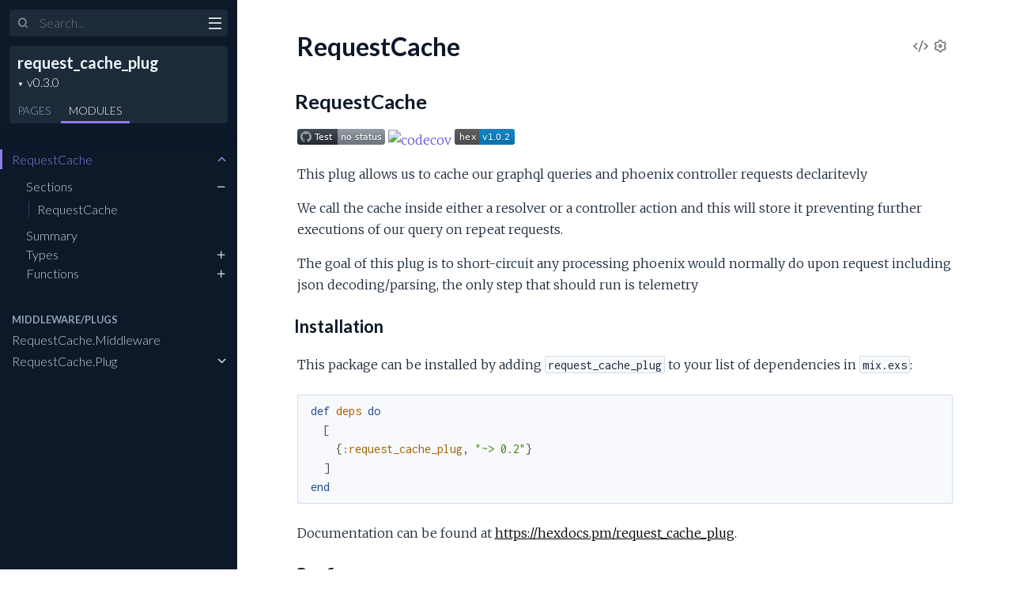

--- FILE ---
content_type: text/html
request_url: https://hexdocs.pm/request_cache_plug/0.3.0/
body_size: -3
content:
<!DOCTYPE html>
<html>
  <head>
    <meta charset="utf-8">
    <title>request_cache_plug v0.3.0 — Documentation</title>
    <meta http-equiv="refresh" content="0; url=RequestCache.html">
    <meta name="generator" content="ExDoc v0.28.3">
  <script async defer data-domain="hexdocs.pm" src="https://stats.hexdocs.pm/js/index.js"></script></head>
  <body></body>
</html>


--- FILE ---
content_type: text/html
request_url: https://hexdocs.pm/request_cache_plug/0.3.0/RequestCache.html
body_size: 8664
content:
<!DOCTYPE html>
<html lang="en">
  <head>
    <meta charset="utf-8">
    <meta http-equiv="x-ua-compatible" content="ie=edge">
    <meta name="viewport" content="width=device-width, initial-scale=1.0">
    <meta name="generator" content="ExDoc v0.28.3">
    <meta name="project" content="request_cache_plug v0.3.0">

    <title>RequestCache — request_cache_plug v0.3.0</title>
    <link rel="stylesheet" href="dist/elixir-d5ff82e6b0f5651c0ac0.css" />

    <script src="dist/sidebar_items-86489268ab.js"></script>

      <script src="docs_config.js"></script>

    <script async src="dist/app-a088a6cc33ae3464193e.js"></script>


  <script async defer data-domain="hexdocs.pm" src="https://stats.hexdocs.pm/js/index.js"></script></head>
  <body data-type="modules">
    <script>

      try {
        var settings = JSON.parse(localStorage.getItem('ex_doc:settings') || '{}');

        if (settings.theme === 'dark' ||
           ((settings.theme === 'system' || settings.theme == null) &&
             window.matchMedia('(prefers-color-scheme: dark)').matches)
           ) {
          document.body.classList.add('dark')
        }
      } catch (error) { }
    </script>

<div class="main">


<section class="sidebar">
  <button class="sidebar-button sidebar-toggle" aria-label="toggle sidebar">
    <i class="ri-menu-line ri-lg" title="Collapse/expand sidebar"></i>
  </button>

  <form class="sidebar-search" action="search.html">
    <button type="submit" class="search-button" aria-label="Submit Search">
      <i class="ri-search-2-line" aria-hidden="true" title="Submit search"></i>
    </button>
    <button type="button" tabindex="-1" class="search-close-button" aria-label="Cancel Search">
      <i class="ri-close-line ri-lg" aria-hidden="true" title="Cancel search"></i>
    </button>
    <label class="search-label">
      <p class="sr-only">Search</p>
      <input name="q" type="text" class="search-input" placeholder="Search..." aria-label="Input your search terms" autocomplete="off" />
    </label>
  </form>

  <div class="autocomplete">
    <div class="autocomplete-results">
    </div>
  </div>

  <div class="sidebar-header">

    <div class="sidebar-projectDetails">
      <a href="RequestCache.html" class="sidebar-projectName" translate="no">
request_cache_plug
      </a>
      <strong class="sidebar-projectVersion" translate="no">
        v0.3.0
      </strong>
    </div>
    <ul class="sidebar-listNav">
      <li><a id="extras-list-link" href="#full-list">Pages</a></li>

        <li><a id="modules-list-link" href="#full-list">Modules</a></li>


    </ul>
  </div>

  <div class="gradient"></div>
  <ul id="full-list" class="sidebar-fullList"></ul>
</section>

<section class="content">
  <div class="content-outer">
    <div id="content" class="content-inner">

<h1>
<button class="settings display-settings">
  <i class="ri-settings-3-line"></i>
  <span class="sr-only">Settings</span>
</button>


    <a href="https://github.com/mikaak/request_cache_plug/blob/main/lib/request_cache.ex#L1" title="View Source" class="view-source" rel="help">
      <i class="ri-code-s-slash-line" aria-hidden="true"></i>
      <span class="sr-only">View Source</span>
    </a>

  <span translate="no">RequestCache</span> 
  <small class="app-vsn" translate="no">(request_cache_plug v0.3.0)</small>

</h1>


  <section id="moduledoc">
<h2 id="module-requestcache" class="section-heading">
  <a href="#module-requestcache" class="hover-link"><i class="ri-link-m" aria-hidden="true"></i>
  <p class="sr-only">requestcache</p>
  </a>
  RequestCache
</h2>
<p><a href="https://github.com/MikaAK/request_cache_plug/actions/workflows/test-actions.yml"><img src="https://github.com/MikaAK/request_cache_plug/actions/workflows/test-actions.yml/badge.svg" alt="Test"/></a>
<a href="https://codecov.io/gh/MikaAK/request_cache_plug"><img src="https://codecov.io/gh/MikaAK/request_cache_plug/branch/main/graph/badge.svg?token=RF4ASVG5PV" alt="codecov"/></a>
<a href="https://hex.pm/packages/request_cache_plug"><img src="https://img.shields.io/hexpm/v/request_cache_plug.svg" alt="Hex version badge"/></a></p><p>This plug allows us to cache our graphql queries and phoenix controller requests declaritevly</p><p>We call the cache inside either a resolver or a controller action and this will store it preventing further
executions of our query on repeat requests.</p><p>The goal of this plug is to short-circuit any processing phoenix would
normally do upon request including json decoding/parsing, the only step that should run is telemetry</p><h3 id="module-installation" class="section-heading">
  <a href="#module-installation" class="hover-link"><i class="ri-link-m" aria-hidden="true"></i>
  <p class="sr-only">installation</p>
  </a>
  Installation
</h3>
<p>This  package can be installed by adding <code class="inline">request_cache_plug</code> to your list of dependencies in <code class="inline">mix.exs</code>:</p><pre><code class="makeup elixir" translate="no"><span class="kd">def</span><span class="w"> </span><span class="nf">deps</span><span class="w"> </span><span class="k" data-group-id="2860646479-1">do</span><span class="w">
  </span><span class="p" data-group-id="2860646479-2">[</span><span class="w">
    </span><span class="p" data-group-id="2860646479-3">{</span><span class="ss">:request_cache_plug</span><span class="p">,</span><span class="w"> </span><span class="s">&quot;~&gt; 0.2&quot;</span><span class="p" data-group-id="2860646479-3">}</span><span class="w">
  </span><span class="p" data-group-id="2860646479-2">]</span><span class="w">
</span><span class="k" data-group-id="2860646479-1">end</span></code></pre><p>Documentation can be found at <a href="https://hexdocs.pm/request_cache_plug">https://hexdocs.pm/request_cache_plug</a>.</p><h3 id="module-config" class="section-heading">
  <a href="#module-config" class="hover-link"><i class="ri-link-m" aria-hidden="true"></i>
  <p class="sr-only">config</p>
  </a>
  Config
</h3>
<p>This is the default config, it can all be changed</p><pre><code class="makeup elixir" translate="no"><span class="n">config</span><span class="w"> </span><span class="ss">:request_cache_plug</span><span class="p">,</span><span class="w">
  </span><span class="ss">enabled?</span><span class="p">:</span><span class="w"> </span><span class="no">true</span><span class="p">,</span><span class="w">
  </span><span class="ss">verbose?</span><span class="p">:</span><span class="w"> </span><span class="no">false</span><span class="p">,</span><span class="w">
  </span><span class="ss">graphql_paths</span><span class="p">:</span><span class="w"> </span><span class="p" data-group-id="3661380143-1">[</span><span class="s">&quot;/graphiql&quot;</span><span class="p">,</span><span class="w"> </span><span class="s">&quot;/graphql&quot;</span><span class="p" data-group-id="3661380143-1">]</span><span class="p">,</span><span class="w">
  </span><span class="ss">conn_priv_key</span><span class="p">:</span><span class="w"> </span><span class="ss">:__shared_request_cache__</span><span class="p">,</span><span class="w">
  </span><span class="ss">request_cache_module</span><span class="p">:</span><span class="w"> </span><span class="nc">RequestCache.ConCacheStore</span><span class="p">,</span><span class="w">
  </span><span class="ss">default_ttl</span><span class="p">:</span><span class="w"> </span><span class="nc">:timer</span><span class="o">.</span><span class="n">hours</span><span class="p" data-group-id="3661380143-2">(</span><span class="mi">1</span><span class="p" data-group-id="3661380143-2">)</span><span class="p">,</span><span class="w">
  </span><span class="ss">default_concache_opts</span><span class="p">:</span><span class="w"> </span><span class="p" data-group-id="3661380143-3">[</span><span class="w">
    </span><span class="ss">ttl_check_interval</span><span class="p">:</span><span class="w"> </span><span class="nc">:timer</span><span class="o">.</span><span class="n">seconds</span><span class="p" data-group-id="3661380143-4">(</span><span class="mi">1</span><span class="p" data-group-id="3661380143-4">)</span><span class="p">,</span><span class="w">
    </span><span class="ss">acquire_lock_timeout</span><span class="p">:</span><span class="w"> </span><span class="nc">:timer</span><span class="o">.</span><span class="n">seconds</span><span class="p" data-group-id="3661380143-5">(</span><span class="mi">1</span><span class="p" data-group-id="3661380143-5">)</span><span class="p">,</span><span class="w">
    </span><span class="ss">ets_options</span><span class="p">:</span><span class="w"> </span><span class="p" data-group-id="3661380143-6">[</span><span class="ss">write_concurrency</span><span class="p">:</span><span class="w"> </span><span class="no">true</span><span class="p">,</span><span class="w"> </span><span class="ss">read_concurrency</span><span class="p">:</span><span class="w"> </span><span class="no">true</span><span class="p" data-group-id="3661380143-6">]</span><span class="w">
  </span><span class="p" data-group-id="3661380143-3">]</span></code></pre><h3 id="module-usage" class="section-heading">
  <a href="#module-usage" class="hover-link"><i class="ri-link-m" aria-hidden="true"></i>
  <p class="sr-only">usage</p>
  </a>
  Usage
</h3>
<p>This plug is intended to be inserted into the <code class="inline">endpoint.ex</code> fairly early in the pipeline,
it should go after telemetry but before our parsers</p><pre><code class="makeup elixir" translate="no"><span class="n">plug</span><span class="w"> </span><span class="nc">Plug.Telemetry</span><span class="p">,</span><span class="w"> </span><span class="ss">event_prefix</span><span class="p">:</span><span class="w"> </span><span class="p" data-group-id="9029209947-1">[</span><span class="ss">:phoenix</span><span class="p">,</span><span class="w"> </span><span class="ss">:endpoint</span><span class="p" data-group-id="9029209947-1">]</span><span class="w">

</span><span class="n">plug</span><span class="w"> </span><span class="nc">RequestCache.Plug</span><span class="w">

</span><span class="n">plug</span><span class="w"> </span><span class="nc">Plug.Parsers</span><span class="p">,</span><span class="w">
  </span><span class="ss">parsers</span><span class="p">:</span><span class="w"> </span><span class="p" data-group-id="9029209947-2">[</span><span class="ss">:urlencoded</span><span class="p">,</span><span class="w"> </span><span class="ss">:multipart</span><span class="p">,</span><span class="w"> </span><span class="ss">:json</span><span class="p" data-group-id="9029209947-2">]</span><span class="p">,</span><span class="w">
  </span><span class="ss">pass</span><span class="p">:</span><span class="w"> </span><span class="p" data-group-id="9029209947-3">[</span><span class="s">&quot;*/*&quot;</span><span class="p" data-group-id="9029209947-3">]</span></code></pre><p>We also need to setup a before_send hook to our absinthe_plug (if not using absinthe you can skip this step)</p><pre><code class="makeup elixir" translate="no"><span class="n">plug</span><span class="w"> </span><span class="nc">Absinthe.Plug</span><span class="p">,</span><span class="w"> </span><span class="ss">before_send</span><span class="p">:</span><span class="w"> </span><span class="p" data-group-id="6078751981-1">{</span><span class="nc">RequestCache</span><span class="p">,</span><span class="w"> </span><span class="ss">:connect_absinthe_context_to_conn</span><span class="p" data-group-id="6078751981-1">}</span></code></pre><p>What this does is allow us to see the results of items we put onto our request context from within plugs coming after absinthe</p><p>After that we can utilize our cache in a few ways</p><h4>Utilization with Phoenix Controllers</h4><pre><code class="makeup elixir" translate="no"><span class="kd">def</span><span class="w"> </span><span class="nf">index</span><span class="p" data-group-id="0711550552-1">(</span><span class="n">conn</span><span class="p">,</span><span class="w"> </span><span class="n">params</span><span class="p" data-group-id="0711550552-1">)</span><span class="w"> </span><span class="k" data-group-id="0711550552-2">do</span><span class="w">
  </span><span class="n">conn</span><span class="w">
    </span><span class="o">|&gt;</span><span class="w"> </span><span class="nc">RequestCache</span><span class="o">.</span><span class="n">store</span><span class="p" data-group-id="0711550552-3">(</span><span class="nc">:timer</span><span class="o">.</span><span class="n">seconds</span><span class="p" data-group-id="0711550552-4">(</span><span class="mi">60</span><span class="p" data-group-id="0711550552-4">)</span><span class="p" data-group-id="0711550552-3">)</span><span class="w">
    </span><span class="o">|&gt;</span><span class="w"> </span><span class="n">put_status</span><span class="p" data-group-id="0711550552-5">(</span><span class="mi">200</span><span class="p" data-group-id="0711550552-5">)</span><span class="w">
    </span><span class="o">|&gt;</span><span class="w"> </span><span class="n">json</span><span class="p" data-group-id="0711550552-6">(</span><span class="p" data-group-id="0711550552-7">%{</span><span class="n">...</span><span class="p" data-group-id="0711550552-7">}</span><span class="p" data-group-id="0711550552-6">)</span><span class="w">
</span><span class="k" data-group-id="0711550552-2">end</span></code></pre><h4>Utilization with Absinthe Resolvers</h4><pre><code class="makeup elixir" translate="no"><span class="kd">def</span><span class="w"> </span><span class="nf">all</span><span class="p" data-group-id="3245286323-1">(</span><span class="n">params</span><span class="p">,</span><span class="w"> </span><span class="c">_resolution</span><span class="p" data-group-id="3245286323-1">)</span><span class="w"> </span><span class="k" data-group-id="3245286323-2">do</span><span class="w">
  </span><span class="c1"># Instead of returning {:ok, value} we return this</span><span class="w">
  </span><span class="nc">RequestCache</span><span class="o">.</span><span class="n">store</span><span class="p" data-group-id="3245286323-3">(</span><span class="n">value</span><span class="p">,</span><span class="w"> </span><span class="nc">:timer</span><span class="o">.</span><span class="n">seconds</span><span class="p" data-group-id="3245286323-4">(</span><span class="mi">60</span><span class="p" data-group-id="3245286323-4">)</span><span class="p" data-group-id="3245286323-3">)</span><span class="w">
</span><span class="k" data-group-id="3245286323-2">end</span></code></pre><h4>Utilization with Absinthe Middleware</h4><pre><code class="makeup elixir" translate="no"><span class="n">field</span><span class="w"> </span><span class="ss">:user</span><span class="p">,</span><span class="w"> </span><span class="ss">:user</span><span class="w"> </span><span class="k" data-group-id="7970042607-1">do</span><span class="w">
  </span><span class="n">arg</span><span class="w"> </span><span class="ss">:id</span><span class="p">,</span><span class="w"> </span><span class="n">non_null</span><span class="p" data-group-id="7970042607-2">(</span><span class="ss">:id</span><span class="p" data-group-id="7970042607-2">)</span><span class="w">

  </span><span class="n">middleware</span><span class="w"> </span><span class="nc">RequestCache.Middleware</span><span class="p">,</span><span class="w"> </span><span class="ss">ttl</span><span class="p">:</span><span class="w"> </span><span class="nc">:timer</span><span class="o">.</span><span class="n">seconds</span><span class="p" data-group-id="7970042607-3">(</span><span class="mi">60</span><span class="p" data-group-id="7970042607-3">)</span><span class="w">

  </span><span class="n">resolve</span><span class="w"> </span><span class="o">&amp;</span><span class="nc">Resolvers.User</span><span class="o">.</span><span class="n">find</span><span class="o">/</span><span class="mi">2</span><span class="w">
</span><span class="k" data-group-id="7970042607-1">end</span></code></pre><h3 id="module-specifying-specific-caching-locations" class="section-heading">
  <a href="#module-specifying-specific-caching-locations" class="hover-link"><i class="ri-link-m" aria-hidden="true"></i>
  <p class="sr-only">specifying-specific-caching-locations</p>
  </a>
  Specifying Specific Caching Locations
</h3>
<p>We have a few ways to control the caching location of our RequestCache, by default if you have <code class="inline">con_cache</code> installed,
we have access to <code class="inline">RequestCache.ConCacheStore</code> which is the default setting
However we can override this by setting <code class="inline">config :request_cache_plug, :request_cache_module, MyCustomCache</code></p><p>Caching module will be expected to have the following API:</p><pre><code class="makeup elixir" translate="no"><span class="kd">def</span><span class="w"> </span><span class="nf">get</span><span class="p" data-group-id="4051466250-1">(</span><span class="n">key</span><span class="p" data-group-id="4051466250-1">)</span><span class="w"> </span><span class="k" data-group-id="4051466250-2">do</span><span class="w">
  </span><span class="n">...</span><span class="w">
</span><span class="k" data-group-id="4051466250-2">end</span><span class="w">

</span><span class="kd">def</span><span class="w"> </span><span class="nf">put</span><span class="p" data-group-id="4051466250-3">(</span><span class="n">key</span><span class="p">,</span><span class="w"> </span><span class="n">ttl</span><span class="p">,</span><span class="w"> </span><span class="n">value</span><span class="p" data-group-id="4051466250-3">)</span><span class="w"> </span><span class="k" data-group-id="4051466250-4">do</span><span class="w">
  </span><span class="n">...</span><span class="w">
</span><span class="k" data-group-id="4051466250-4">end</span></code></pre><p>You are responsible for starting the cache, including ConCacheStore, so if you're planning to use it make sure
you add <code class="inline">RequestCache.ConCacheStore</code> to the application.ex list of children</p><p><strong><em>Specifying the module per function is currently not fully implemented, check back soon for updates</em></strong></p><p>We can also override the module for a particular request by passing the option to our graphql middleware or
our <code class="inline">&amp;RequestCache.store/2</code> function as <code class="inline">[ttl: 123, cache: MyCacheModule]</code></p><h5>With Middleware</h5><pre><code class="makeup elixir" translate="no"><span class="n">field</span><span class="w"> </span><span class="ss">:user</span><span class="p">,</span><span class="w"> </span><span class="ss">:user</span><span class="w"> </span><span class="k" data-group-id="5180136736-1">do</span><span class="w">
  </span><span class="n">arg</span><span class="w"> </span><span class="ss">:id</span><span class="p">,</span><span class="w"> </span><span class="n">non_null</span><span class="p" data-group-id="5180136736-2">(</span><span class="ss">:id</span><span class="p" data-group-id="5180136736-2">)</span><span class="w">

  </span><span class="n">middleware</span><span class="w"> </span><span class="nc">RequestCache.Middleware</span><span class="p">,</span><span class="w"> </span><span class="ss">ttl</span><span class="p">:</span><span class="w"> </span><span class="nc">:timer</span><span class="o">.</span><span class="n">seconds</span><span class="p" data-group-id="5180136736-3">(</span><span class="mi">60</span><span class="p" data-group-id="5180136736-3">)</span><span class="p">,</span><span class="w"> </span><span class="ss">cache</span><span class="p">:</span><span class="w"> </span><span class="nc">MyCacheModule</span><span class="w">

  </span><span class="n">resolve</span><span class="w"> </span><span class="o">&amp;</span><span class="nc">Resolvers.User</span><span class="o">.</span><span class="n">find</span><span class="o">/</span><span class="mi">2</span><span class="w">
</span><span class="k" data-group-id="5180136736-1">end</span></code></pre><h5>In a Resolver</h5><pre><code class="makeup elixir" translate="no"><span class="kd">def</span><span class="w"> </span><span class="nf">all</span><span class="p" data-group-id="8288579589-1">(</span><span class="n">params</span><span class="p">,</span><span class="w"> </span><span class="n">resolution</span><span class="p" data-group-id="8288579589-1">)</span><span class="w"> </span><span class="k" data-group-id="8288579589-2">do</span><span class="w">
  </span><span class="nc">RequestCache</span><span class="o">.</span><span class="n">store</span><span class="p" data-group-id="8288579589-3">(</span><span class="n">value</span><span class="p">,</span><span class="w"> </span><span class="ss">ttl</span><span class="p">:</span><span class="w"> </span><span class="nc">:timer</span><span class="o">.</span><span class="n">seconds</span><span class="p" data-group-id="8288579589-4">(</span><span class="mi">60</span><span class="p" data-group-id="8288579589-4">)</span><span class="p">,</span><span class="w"> </span><span class="ss">cache</span><span class="p">:</span><span class="w"> </span><span class="nc">MyCacheModule</span><span class="p" data-group-id="8288579589-3">)</span><span class="w">
</span><span class="k" data-group-id="8288579589-2">end</span></code></pre><h5>In a Controller</h5><pre><code class="makeup elixir" translate="no"><span class="kd">def</span><span class="w"> </span><span class="nf">index</span><span class="p" data-group-id="7174897825-1">(</span><span class="n">conn</span><span class="p">,</span><span class="w"> </span><span class="n">params</span><span class="p" data-group-id="7174897825-1">)</span><span class="w"> </span><span class="k" data-group-id="7174897825-2">do</span><span class="w">
  </span><span class="nc">RequestCache</span><span class="o">.</span><span class="n">store</span><span class="p" data-group-id="7174897825-3">(</span><span class="n">conn</span><span class="p">,</span><span class="w"> </span><span class="ss">ttl</span><span class="p">:</span><span class="w"> </span><span class="nc">:timer</span><span class="o">.</span><span class="n">seconds</span><span class="p" data-group-id="7174897825-4">(</span><span class="mi">60</span><span class="p" data-group-id="7174897825-4">)</span><span class="p">,</span><span class="w"> </span><span class="ss">cache</span><span class="p">:</span><span class="w"> </span><span class="nc">MyCacheModule</span><span class="p" data-group-id="7174897825-3">)</span><span class="w">
</span><span class="k" data-group-id="7174897825-2">end</span></code></pre><h3 id="module-telemetry" class="section-heading">
  <a href="#module-telemetry" class="hover-link"><i class="ri-link-m" aria-hidden="true"></i>
  <p class="sr-only">telemetry</p>
  </a>
  telemetry
</h3>
<p>Cache events are emitted via :telemetry. Events are:</p><ul><li><code class="inline">[:request_cache_plug, :graphql, :cache_hit]</code></li><li><code class="inline">[:request_cache_plug, :graphql, :cache_miss]</code></li><li><code class="inline">[:request_cache_plug, :rest, :cache_hit]</code></li><li><code class="inline">[:request_cache_plug, :rest, :cache_miss]</code></li><li><code class="inline">[:request_cache_plug, :cache_put]</code></li></ul><p>For GraphQL endpoints it is possible to provide a list of atoms that will be passed through to the event metadata; e.g.:</p><h5>With Middleware</h5><pre><code class="makeup elixir" translate="no"><span class="n">field</span><span class="w"> </span><span class="ss">:user</span><span class="p">,</span><span class="w"> </span><span class="ss">:user</span><span class="w"> </span><span class="k" data-group-id="5404391155-1">do</span><span class="w">
  </span><span class="n">arg</span><span class="w"> </span><span class="ss">:id</span><span class="p">,</span><span class="w"> </span><span class="n">non_null</span><span class="p" data-group-id="5404391155-2">(</span><span class="ss">:id</span><span class="p" data-group-id="5404391155-2">)</span><span class="w">

  </span><span class="n">middleware</span><span class="w"> </span><span class="nc">RequestCache.Middleware</span><span class="p">,</span><span class="w"> </span><span class="ss">ttl</span><span class="p">:</span><span class="w"> </span><span class="nc">:timer</span><span class="o">.</span><span class="n">seconds</span><span class="p" data-group-id="5404391155-3">(</span><span class="mi">60</span><span class="p" data-group-id="5404391155-3">)</span><span class="p">,</span><span class="w"> </span><span class="ss">cache</span><span class="p">:</span><span class="w"> </span><span class="nc">MyCacheModule</span><span class="p">,</span><span class="w"> </span><span class="ss">labels</span><span class="p">:</span><span class="w"> </span><span class="p" data-group-id="5404391155-4">[</span><span class="ss">:service</span><span class="p">,</span><span class="w"> </span><span class="ss">:endpoint</span><span class="p" data-group-id="5404391155-4">]</span><span class="w">

  </span><span class="n">resolve</span><span class="w"> </span><span class="o">&amp;</span><span class="nc">Resolvers.User</span><span class="o">.</span><span class="n">find</span><span class="o">/</span><span class="mi">2</span><span class="w">
</span><span class="k" data-group-id="5404391155-1">end</span></code></pre><h5>In a Resolver</h5><pre><code class="makeup elixir" translate="no"><span class="kd">def</span><span class="w"> </span><span class="nf">all</span><span class="p" data-group-id="8025414117-1">(</span><span class="n">params</span><span class="p">,</span><span class="w"> </span><span class="n">resolution</span><span class="p" data-group-id="8025414117-1">)</span><span class="w"> </span><span class="k" data-group-id="8025414117-2">do</span><span class="w">
  </span><span class="nc">RequestCache</span><span class="o">.</span><span class="n">store</span><span class="p" data-group-id="8025414117-3">(</span><span class="n">value</span><span class="p">,</span><span class="w"> </span><span class="ss">ttl</span><span class="p">:</span><span class="w"> </span><span class="nc">:timer</span><span class="o">.</span><span class="n">seconds</span><span class="p" data-group-id="8025414117-4">(</span><span class="mi">60</span><span class="p" data-group-id="8025414117-4">)</span><span class="p">,</span><span class="w"> </span><span class="ss">cache</span><span class="p">:</span><span class="w"> </span><span class="nc">MyCacheModule</span><span class="p">,</span><span class="w"> </span><span class="ss">labels</span><span class="p">:</span><span class="w"> </span><span class="p" data-group-id="8025414117-5">[</span><span class="ss">:service</span><span class="p">,</span><span class="w"> </span><span class="ss">:endpoint</span><span class="p" data-group-id="8025414117-5">]</span><span class="p" data-group-id="8025414117-3">)</span><span class="w">
</span><span class="k" data-group-id="8025414117-2">end</span></code></pre><p>The events will look like this:</p><pre><code class="makeup elixir" translate="no"><span class="p" data-group-id="1524779819-1">{</span><span class="w">
  </span><span class="p" data-group-id="1524779819-2">[</span><span class="ss">:request_cache_plug</span><span class="p">,</span><span class="w"> </span><span class="ss">:graphql</span><span class="p">,</span><span class="w"> </span><span class="ss">:cache_hit</span><span class="p" data-group-id="1524779819-2">]</span><span class="p">,</span><span class="w">
  </span><span class="p" data-group-id="1524779819-3">%{</span><span class="ss">count</span><span class="p">:</span><span class="w"> </span><span class="mi">1</span><span class="p" data-group-id="1524779819-3">}</span><span class="p">,</span><span class="w">
  </span><span class="p" data-group-id="1524779819-4">%{</span><span class="ss">ttl</span><span class="p">:</span><span class="w"> </span><span class="mi">3600000</span><span class="p">,</span><span class="w"> </span><span class="ss">cache_key</span><span class="p">:</span><span class="w"> </span><span class="s">&quot;/graphql:NNNN&quot;</span><span class="p">,</span><span class="w"> </span><span class="ss">labels</span><span class="p">:</span><span class="w"> </span><span class="p" data-group-id="1524779819-5">[</span><span class="ss">:service</span><span class="p">,</span><span class="w"> </span><span class="ss">:endpoint</span><span class="p" data-group-id="1524779819-5">]</span><span class="p" data-group-id="1524779819-4">}</span><span class="w">
</span><span class="p" data-group-id="1524779819-1">}</span></code></pre><h3 id="module-notes-gotchas" class="section-heading">
  <a href="#module-notes-gotchas" class="hover-link"><i class="ri-link-m" aria-hidden="true"></i>
  <p class="sr-only">notes-gotchas</p>
  </a>
  Notes/Gotchas
</h3>
<ul><li>In order for this caching to work, we cannot be using POST requests as specced out by GraphQL, not for queries at least, fortunately this doesn't actually matter since we can use any http method we want (there will be a limit to query size), in a production app you may be doing this already due to the caching you gain from CloudFlare</li><li>Caches for gql are stored via the name parameter that comes back from the query (for now) so you must name your queries to get caching</li><li>Absinthe and ConCache are optional dependencies, if you don't have them you won't have access to <a href="RequestCache.Middleware.html"><code class="inline">RequestCache.Middleware</code></a> or <code class="inline">RequestCache.ConCacheStore</code></li><li>If no ConCache is found, you must set <code class="inline">config :request_cache_module</code> to something else</li></ul><h3 id="module-caching-header" class="section-heading">
  <a href="#module-caching-header" class="hover-link"><i class="ri-link-m" aria-hidden="true"></i>
  <p class="sr-only">caching-header</p>
  </a>
  Caching Header
</h3>
<p>When an item is served from the cache, we return a header <code class="inline">rc-cache-status</code> which has a value of <code class="inline">HIT</code>. Using this you can tell if the item was
served out of cache, without it the item was fetched</p><h3 id="module-example-reduction" class="section-heading">
  <a href="#module-example-reduction" class="hover-link"><i class="ri-link-m" aria-hidden="true"></i>
  <p class="sr-only">example-reduction</p>
  </a>
  Example Reduction
</h3>
<p>In the case of a large (16mb) payload running through absinthe, this plug cuts down response times from 400+ms -&gt; &lt;400μs</p><img width="704" alt="image" src="https://user-images.githubusercontent.com/4650931/161464277-713e994b-1246-43ac-82a1-fb2442cd7bce.png"/>
  </section>


  <section id="summary" class="details-list">
    <h1 class="section-heading">
      <a class="hover-link" href="#summary">
        <i class="ri-link-m" aria-hidden="true"></i>
        <span class="sr-only">Link to this section</span>
      </a>
      Summary
    </h1>

  <div class="summary-types summary">
    <h2>
      <a href="#types">Types</a>
    </h2>

      <div class="summary-row">
        <div class="summary-signature">
          <a href="#t:opts/0" translate="no">opts()</a>

        </div>

      </div>

  </div>

  <div class="summary-functions summary">
    <h2>
      <a href="#functions">Functions</a>
    </h2>

      <div class="summary-row">
        <div class="summary-signature">
          <a href="#connect_absinthe_context_to_conn/2" translate="no">connect_absinthe_context_to_conn(conn, blueprint)</a>

        </div>

      </div>

      <div class="summary-row">
        <div class="summary-signature">
          <a href="#store/2" translate="no">store(conn, opts_or_ttl \\ [])</a>

        </div>

      </div>

  </div>

  </section>


  <section id="types" class="details-list">
    <h1 class="section-heading">
      <a class="hover-link" href="#types">
        <i class="ri-link-m" aria-hidden="true"></i>
        <span class="sr-only">Link to this section</span>
      </a>
Types
    </h1>
    <div class="types-list">
<section class="detail" id="t:opts/0">

  <div class="detail-header">
    <a href="#t:opts/0" class="detail-link" title="Link to this type">
      <i class="ri-link-m" aria-hidden="true"></i>
      <span class="sr-only">Link to this type</span>
    </a>
    <h1 class="signature" translate="no">opts()</h1>

      <a href="https://github.com/mikaak/request_cache_plug/blob/main/lib/request_cache.ex#L6" class="view-source" rel="help" title="View Source">
       <i class="ri-code-s-slash-line" aria-hidden="true"></i>
       <span class="sr-only">View Source</span>
     </a>


  </div>

  <section class="docstring">

      <div class="specs">

          <pre translate="no"><span class="attribute">@type</span> opts() :: [ttl: <a href="https://hexdocs.pm/elixir/typespecs.html#basic-types">pos_integer</a>(), cache: <a href="https://hexdocs.pm/elixir/typespecs.html#built-in-types">module</a>()]</pre>

      </div>


  </section>
</section>

    </div>
  </section>

  <section id="functions" class="details-list">
    <h1 class="section-heading">
      <a class="hover-link" href="#functions">
        <i class="ri-link-m" aria-hidden="true"></i>
        <span class="sr-only">Link to this section</span>
      </a>
Functions
    </h1>
    <div class="functions-list">
<section class="detail" id="connect_absinthe_context_to_conn/2">

  <div class="detail-header">
    <a href="#connect_absinthe_context_to_conn/2" class="detail-link" title="Link to this function">
      <i class="ri-link-m" aria-hidden="true"></i>
      <span class="sr-only">Link to this function</span>
    </a>
    <h1 class="signature" translate="no">connect_absinthe_context_to_conn(conn, blueprint)</h1>

      <a href="https://github.com/mikaak/request_cache_plug/blob/main/lib/request_cache.ex#L29" class="view-source" rel="help" title="View Source">
       <i class="ri-code-s-slash-line" aria-hidden="true"></i>
       <span class="sr-only">View Source</span>
     </a>


  </div>

  <section class="docstring">


  </section>
</section>
<section class="detail" id="store/2">

    <span id="store/1"></span>

  <div class="detail-header">
    <a href="#store/2" class="detail-link" title="Link to this function">
      <i class="ri-link-m" aria-hidden="true"></i>
      <span class="sr-only">Link to this function</span>
    </a>
    <h1 class="signature" translate="no">store(conn, opts_or_ttl \\ [])</h1>

      <a href="https://github.com/mikaak/request_cache_plug/blob/main/lib/request_cache.ex#L9" class="view-source" rel="help" title="View Source">
       <i class="ri-code-s-slash-line" aria-hidden="true"></i>
       <span class="sr-only">View Source</span>
     </a>


  </div>

  <section class="docstring">

      <div class="specs">

          <pre translate="no"><span class="attribute">@spec</span> store(conn :: <a href="https://hexdocs.pm/plug/1.13.4/Plug.Conn.html#t:t/0">Plug.Conn.t</a>(), opts_or_ttl :: <a href="#t:opts/0">opts</a>() | <a href="https://hexdocs.pm/elixir/typespecs.html#basic-types">pos_integer</a>()) ::
  <a href="https://hexdocs.pm/plug/1.13.4/Plug.Conn.html#t:t/0">Plug.Conn.t</a>()</pre>

      </div>


  </section>
</section>

    </div>
  </section>

      <footer class="footer">

          <p>
            On Hex.pm:

            <span class="line">
              <a href="https://hex.pm/packages/request_cache_plug/0.3.0" class="line footer-hex-package">Package</a>
              <a href="https://preview.hex.pm/preview/request_cache_plug/0.3.0" class="line">Preview</a>

                <a href="https://preview.hex.pm/preview/request_cache_plug/0.3.0/show/lib/request_cache.ex">(current file)</a>

            </span>

            <button class="line footer-button display-quick-switch">
              Search
            </button>
          </p>

        <p>
          Built using
          <a href="https://github.com/elixir-lang/ex_doc" title="ExDoc" target="_blank" rel="help noopener" translate="no">ExDoc</a> (v0.28.3) for the
          <a href="https://elixir-lang.org" title="Elixir" target="_blank" translate="no">Elixir programming language</a>
        </p>
      </footer>
    </div>
  </div>
</section>
</div>


  </body>
</html>


--- FILE ---
content_type: text/css
request_url: https://hexdocs.pm/request_cache_plug/0.3.0/dist/elixir-d5ff82e6b0f5651c0ac0.css
body_size: 13047
content:
@import url(https://fonts.googleapis.com/css?family=Lato:300,700|Merriweather:300italic,300|Inconsolata:400,700);
/*! normalize.css v8.0.1 | MIT License | github.com/necolas/normalize.css */html{line-height:1.15;-webkit-text-size-adjust:100%}body{margin:0}main{display:block}h1{font-size:2em;margin:.67em 0}hr{box-sizing:content-box;height:0;overflow:visible}pre{font-family:monospace,monospace;font-size:1em}a{background-color:transparent}abbr[title]{border-bottom:none;text-decoration:underline;text-decoration:underline dotted}b,strong{font-weight:bolder}code,kbd,samp{font-family:monospace,monospace;font-size:1em}small{font-size:80%}sub,sup{font-size:75%;line-height:0;position:relative;vertical-align:baseline}sub{bottom:-.25em}sup{top:-.5em}img{border-style:none}button,input,optgroup,select,textarea{font-family:inherit;font-size:100%;line-height:1.15;margin:0}button,input{overflow:visible}button,select{text-transform:none}[type=button],[type=reset],[type=submit],button{-webkit-appearance:button}[type=button]::-moz-focus-inner,[type=reset]::-moz-focus-inner,[type=submit]::-moz-focus-inner,button::-moz-focus-inner{border-style:none;padding:0}[type=button]:-moz-focusring,[type=reset]:-moz-focusring,[type=submit]:-moz-focusring,button:-moz-focusring{outline:1px dotted ButtonText}fieldset{padding:.35em .75em .625em}legend{box-sizing:border-box;color:inherit;display:table;max-width:100%;padding:0;white-space:normal}progress{vertical-align:baseline}textarea{overflow:auto}[type=checkbox],[type=radio]{box-sizing:border-box;padding:0}[type=number]::-webkit-inner-spin-button,[type=number]::-webkit-outer-spin-button{height:auto}[type=search]{-webkit-appearance:textfield;outline-offset:-2px}[type=search]::-webkit-search-decoration{-webkit-appearance:none}::-webkit-file-upload-button{-webkit-appearance:button;font:inherit}details{display:block}summary{display:list-item}[hidden],template{display:none}@font-face{font-family:remixicon;src:url(html/fonts/remixicon.eot);src:url(html/fonts/remixicon.eot#iefix) format("embedded-opentype"),url(html/fonts/remixicon.woff2) format("woff2"),url(html/fonts/remixicon.woff) format("woff"),url(html/fonts/remixicon.ttf) format("truetype"),url(html/fonts/remixicon.svg#remixicon) format("svg");font-display:swap}.remix-icon,[class*=" ri-"],[class^=ri-]{font-family:remixicon;font-style:normal;-webkit-font-smoothing:antialiased;-moz-osx-font-smoothing:grayscale}.ri-lg{font-size:1.3333em;line-height:.75em;vertical-align:-.0667em}.ri-settings-3-line:before{content:"\F0E6"}.ri-add-line:before{content:"\EA13"}.ri-subtract-line:before{content:"\F1AF"}.ri-arrow-up-s-line:before{content:"\EA78"}.ri-arrow-down-s-line:before{content:"\EA4E"}.ri-arrow-right-s-line:before{content:"\EA6E"}.ri-search-2-line:before{content:"\F0CD"}.ri-menu-line:before{content:"\EF3E"}.ri-close-line:before{content:"\EB99"}.ri-link-m:before{content:"\EEAF"}.ri-code-s-slash-line:before{content:"\EBAD"}.ri-error-warning-line:before{content:"\ECA1"}.ri-information-line:before{content:"\EE59"}.ri-alert-line:before{content:"\EA21"}.ri-double-quotes-l:before{content:"\EC51"}body,html{-webkit-box-sizing:border-box;box-sizing:border-box;height:100%;width:100%}body{background-color:#fff;color:#000;font-size:16px;font-family:Lato,sans-serif;line-height:1.6875em}*,:after,:before{-webkit-box-sizing:inherit;box-sizing:inherit}.main{-webkit-box-pack:end;-ms-flex-pack:end;justify-content:flex-end}.main,.sidebar{display:-webkit-box;display:-ms-flexbox;display:-ms-flex;display:flex;height:100%}.sidebar{-webkit-box-orient:vertical;-webkit-box-direction:normal;min-height:0;-moz-flex-direction:column;-ms-flex-direction:column;flex-direction:column;width:300px;position:fixed;top:0;left:0;z-index:4}.sidebar-button{position:fixed;z-index:99;left:0;top:7px;-webkit-transition:color .3s ease-in-out,opacity .15s ease-out .1s,-webkit-transform .15s ease-out .1s;transition:color .3s ease-in-out,opacity .15s ease-out .1s,-webkit-transform .15s ease-out .1s;transition:color .3s ease-in-out,transform .15s ease-out .1s,opacity .15s ease-out .1s;transition:color .3s ease-in-out,transform .15s ease-out .1s,opacity .15s ease-out .1s,-webkit-transform .15s ease-out .1s;will-change:transform;-webkit-transform:translateX(250px);transform:translateX(250px)}.content{width:calc(100% - 300px);left:300px;height:100%;position:absolute;z-index:3}body.sidebar-opened .sidebar-button,body.sidebar-opening .sidebar-button{-webkit-transform:translateX(250px);transform:translateX(250px);position:absolute}body.sidebar-opening .sidebar-button{-webkit-transition:-webkit-transform .3s ease-in-out;transition:-webkit-transform .3s ease-in-out;transition:transform .3s ease-in-out;transition:transform .3s ease-in-out,-webkit-transform .3s ease-in-out}body.sidebar-opening .sidebar{left:0;-webkit-transition:left .3s ease-in-out;transition:left .3s ease-in-out}body.sidebar-opening .content{width:calc(100% - 300px);left:300px;-webkit-transition:all .3s ease-in-out;transition:all .3s ease-in-out}body.sidebar-closing .sidebar-button{-webkit-transform:translateX(0);transform:translateX(0)}body.sidebar-closing .sidebar{left:-300px;-webkit-transition:left .3s ease-in-out;transition:left .3s ease-in-out}body.sidebar-closing .content{width:100%;left:0;-webkit-transition:all .3s ease-in-out;transition:all .3s ease-in-out}body.sidebar-closed .sidebar-button{color:#000;-webkit-transition:-webkit-transform .3s ease-in-out;transition:-webkit-transform .3s ease-in-out;transition:transform .3s ease-in-out;transition:transform .3s ease-in-out,-webkit-transform .3s ease-in-out;-webkit-transform:translateY(-8px);transform:translateY(-8px)}body.sidebar-closed .sidebar{left:-300px}body.sidebar-closed .content{width:100%;left:0}body.search-focused .sidebar-button{-webkit-transform:translateX(250px) scaleY(0);transform:translateX(250px) scaleY(0);-webkit-transition:all .15s ease-out;transition:all .15s ease-out;opacity:0}body.search-focused .sidebar-search .search-close-button{-webkit-transform:scaleY(1);transform:scaleY(1);-webkit-transition:-webkit-transform .15s ease-out .15s;transition:-webkit-transform .15s ease-out .15s;transition:transform .15s ease-out .15s;transition:transform .15s ease-out .15s,-webkit-transform .15s ease-out .15s}.content-inner{max-width:949px;margin:0 auto;padding:3px 60px}.content-inner:focus{outline:none}.content-outer{min-height:100%}@media screen and (max-width:768px){.content,body.sidebar-opening .content{left:0;width:100%}.content-inner{padding:27px 20px 27px 40px;max-width:100%;overflow-x:auto}}.sidebar{font-family:Lato,sans-serif;font-size:16px;line-height:18px;background:#0d1829;color:#f0f5f9;overflow:hidden;scrollbar-color:#767676 #0d1829}.sidebar .gradient{background:-webkit-gradient(linear,left top,left bottom,from(#0d1829),to(rgba(13,24,41,0)));background:linear-gradient(#0d1829,rgba(13,24,41,0));height:20px;margin-top:-20px;pointer-events:none;position:relative;top:20px;z-index:100}.sidebar ul{list-style:none}.sidebar ul li{margin:0;padding:0 10px}.sidebar a{color:#f0f5f9;text-decoration:none;-webkit-transition:color .3s ease-in-out;transition:color .3s ease-in-out}.sidebar a:hover{color:#fff}.sidebar .sidebar-header{margin:12px;border-radius:4px;background-color:#1c2a3a;width:276px}.sidebar .sidebar-projectDetails{display:inline-block;text-align:left;vertical-align:top;margin:6px 0 0 10px}.sidebar .sidebar-projectImage{display:inline-block;max-width:48px;max-height:48px;margin:0 0 0 10px;vertical-align:bottom}.sidebar .sidebar-projectName{font-weight:700;font-size:20px;line-height:30px;color:#f0f5f9;margin:0;padding:0;max-width:230px;word-wrap:break-word}.sidebar .sidebar-projectVersion{display:block;position:relative;margin:0;padding:0;font-weight:300;font-size:16px;line-height:20px;color:#91a4b7}.sidebar .sidebar-projectVersionsDropdown{cursor:pointer;position:relative;margin:0;padding:0 0 0 12px;border:none;-moz-appearance:none;-webkit-appearance:none;appearance:none;background-color:transparent;color:#fff;z-index:2}.sidebar .sidebar-projectVersionsDropdown option{color:initial}.sidebar .sidebar-projectVersionsDropdown:focus{outline:none}.sidebar .sidebar-projectVersion form:after{position:absolute;left:0;top:2px;content:"\25BC";z-index:1;font-size:8px;color:#fff}.sidebar .sidebar-projectVersionsDropdown::-ms-expand{display:none}.sidebar .sidebar-listNav{padding:12px 0 0;margin:0}.sidebar .sidebar-listNav li,.sidebar .sidebar-listNav li a{text-transform:uppercase;font-weight:300;font-size:14px;color:#91a4b7}.sidebar .sidebar-listNav li{display:inline-block;border-bottom:3px solid transparent;line-height:27px}.sidebar .sidebar-listNav li.selected,.sidebar .sidebar-listNav li.selected a,.sidebar .sidebar-listNav li:hover,.sidebar .sidebar-listNav li:hover a{border-color:#8e7ce6;color:#f0f5f9}.sidebar .sidebar-search{margin-top:12px}.sidebar .sidebar-search .search-button:hover,.sidebar .sidebar-search.selected .search-button{color:#8e7ce6;opacity:1}.sidebar .sidebar-search .search-label{position:relative;width:100%}.sidebar .sidebar-search .search-button{font-size:14px;left:22px;padding:3px 1px 3px 0;top:18px}.sidebar .sidebar-search .search-button,.sidebar .sidebar-search .search-close-button{color:#f0f5f9;background-color:transparent;border:none;cursor:pointer;margin:0;opacity:.5;position:absolute;z-index:2}.sidebar .sidebar-search .search-close-button{font-size:16px;right:18px;padding:5px 1px 5px 0;-webkit-transform:scaleY(0);transform:scaleY(0);top:17px;-webkit-transition:-webkit-transform .15s ease-out;transition:-webkit-transform .15s ease-out;transition:transform .15s ease-out;transition:transform .15s ease-out,-webkit-transform .15s ease-out}.sidebar .sidebar-search .search-close-button:hover{opacity:.7}.sidebar .sidebar-search .search-close-button:focus,.sidebar .sidebar-search .search-close-button:hover{outline:none}.sidebar .sidebar-search .search-input{background-color:#1c2a3a;border:none;border-radius:4px;color:#f0f5f9;margin-left:12px;padding:8px 6px 8px 38px;width:276px}.sidebar .sidebar-search .search-input:focus,.sidebar .sidebar-search .search-input:hover{outline:none}.sidebar .sidebar-search .ri-search-2-line{font-weight:700}.sidebar #full-list{margin:0;padding:20px 0;overflow-y:auto;position:relative;-webkit-overflow-scrolling:touch;-webkit-box-flex:1;-moz-flex:1 1 0.01%;-ms-flex:1 1 0.01%;flex:1 1 0.01%;-ms-flex-positive:1;-ms-flex-negative:1;-ms-flex-preferred-size:0.01%}.sidebar #full-list li{padding:0;margin-right:30px;line-height:27px;white-space:nowrap;overflow:hidden;text-overflow:ellipsis}.sidebar #full-list li.docs{margin-right:0}.sidebar #full-list li.open>ul{display:block;margin-left:10px}.sidebar #full-list li a.expand>span.icon-expand:after{font-family:remixicon;font-style:normal;-webkit-font-smoothing:antialiased;-moz-osx-font-smoothing:grayscale;content:"\EA4E";float:right;margin-right:10px;font-size:1.2em;position:absolute;right:0}.sidebar #full-list li.open>a.expand>span.icon-expand:after{font-family:remixicon;font-style:normal;-webkit-font-smoothing:antialiased;-moz-osx-font-smoothing:grayscale;content:"\EA78"}.sidebar #full-list li.docs>a>span.icon-expand:after{font-family:remixicon;font-style:normal;-webkit-font-smoothing:antialiased;-moz-osx-font-smoothing:grayscale;margin-right:12px;content:"\EA13";font-size:1em;position:absolute;right:0}.sidebar #full-list li.docs.open>a>span.icon-expand:after{font-family:remixicon;font-style:normal;-webkit-font-smoothing:antialiased;-moz-osx-font-smoothing:grayscale;content:"\F1AF"}.sidebar #full-list li.nesting-context{font-weight:700;font-size:.9em;line-height:1.8em;color:#91a4b7;padding-left:15px}.sidebar #full-list li.group{text-transform:uppercase;font-weight:700;font-size:.8em;margin:2em 0 0;line-height:1.8em;color:#91a4b7;padding-left:15px}.sidebar #full-list li a{padding:3px 0 3px 15px;color:#cad5e0}.sidebar #full-list li .sections-list>li,.sidebar #full-list li a.expand{text-overflow:ellipsis}.sidebar #full-list li .current-section>a{color:#8e7ce6}.sidebar #full-list>li.current-page>a{color:#8e7ce6;border-left:3px solid #8e7ce6;padding-left:12px}.sidebar #full-list>li.current-page,.sidebar #full-list>li.current-page>a:after{color:#8e7ce6}.sidebar #full-list>li:last-child{margin-bottom:30px}.sidebar #full-list>li.group:first-child{margin-top:0}.sidebar #full-list ul{display:none;margin:9px 0 9px 15px;padding:0}.sidebar #full-list ul li{font-weight:300;line-height:20px;padding:2px 8px;margin-right:0;color:#f0f5f9}.sidebar #full-list ul li.current-hash{color:#8e7ce6}.sidebar #full-list ul li.current-hash:before{content:"\2022";color:#8e7ce6}.sidebar #full-list ul li.current-hash>a{color:#8e7ce6;margin-left:-12px}.sidebar #full-list ul li a{padding-left:15px}.sidebar #full-list ul li ul{display:none;margin:9px 0 9px 20px}.sidebar #full-list ul li ul li{border-left:1px solid #304254;padding:0 10px;margin-left:8px;margin-right:0;color:#f0f5f9}.sidebar #full-list ul li ul li a{padding-left:0}.sidebar #full-list ul li ul li.current-hash:before{content:none}.sidebar #full-list ul li ul li.current-hash{color:#8e7ce6;border-color:#8e7ce6}.sidebar #full-list ul li ul li.current-hash>a{color:#8e7ce6;margin-left:0}.sidebar ::-webkit-scrollbar{width:14px}.sidebar ::-webkit-scrollbar-track{background-color:#0d1829}.sidebar ::-webkit-scrollbar-thumb{background:#767676;border-radius:10px;border:3px solid #0d1829}.sidebar-button{color:#e1e1e1;cursor:pointer;background-color:transparent;border:none;padding:15px 11px;font-size:16px}.sidebar-button:hover{color:#fff}.sidebar-button:active,.sidebar-button:focus,.sidebar-button:hover{outline:none}@media screen and (max-height:500px){.sidebar{overflow-y:auto}.sidebar #full-list{overflow:visible}}.content-inner{font-family:Merriweather,Book Antiqua,Georgia,Century Schoolbook,serif;font-size:1em;line-height:1.6875em;position:relative;color:#1c2a3a;background-color:#fff}.content-inner h1,.content-inner h2,.content-inner h3,.content-inner h4,.content-inner h5,.content-inner h6{font-family:Lato,sans-serif;font-weight:700;line-height:1.5em;word-wrap:break-word;color:#0d1829}.content-inner h1{font-size:2em;margin:1em 0 .5em}.content-inner h1.signature{margin:0}.content-inner h1.section-heading{margin:1.5em 0 .5em}.content-inner h1 small{font-weight:300}.content-inner h1 .settings,.content-inner h1 a.view-source{font-size:1.2rem;font-weight:400}.content-inner h2{font-size:1.6em;margin:1em 0 .5em;font-weight:700}.content-inner h3{font-size:1.375em;margin:1em 0 .5em;font-weight:700}.content-inner a{color:#000;text-decoration:underline;-webkit-text-decoration-skip:ink;text-decoration-skip-ink:auto}.content-inner a:visited{color:#000}.content-inner a.no-underline{text-decoration:none}.content-inner a.view-source{float:right;color:#727272;text-decoration:none;border:none;-webkit-transition:color .3s ease-in-out;transition:color .3s ease-in-out}.content-inner a.view-source:hover{color:#0d1829}.content-inner .settings{background-color:transparent;float:right;color:#727272;text-decoration:none;border:none;-webkit-transition:color .1s ease-in-out;transition:color .1s ease-in-out;margin-top:12px;cursor:pointer}.content-inner .settings:hover{color:#0d1829}.content-inner .livebook-badge-container{display:-webkit-box;display:-ms-flexbox;display:flex}.content-inner a.livebook-badge{display:-webkit-inline-box;display:-ms-inline-flexbox;display:inline-flex}.content-inner .note{color:#727272;margin-right:5px;font-size:14px;font-weight:400}.content-inner h1 .note{float:right}.content-inner blockquote{border-left:3px solid #e1e1e1;position:relative;margin:1.5625em 0;padding:0 1.2rem;overflow:auto;background-color:#f6f6f6;border-radius:3px}.content-inner blockquote p:last-child{padding-bottom:1em;margin-bottom:0}.content-inner table{margin:2em 0}.content-inner th{text-align:left;font-family:Lato,sans-serif;text-transform:uppercase;font-weight:700;padding-bottom:.5em}.content-inner tr{border-bottom:1px solid #f0f5f9;vertical-align:bottom;height:2.5em}.content-inner td,.content-inner th{padding-left:1em;line-height:2em;vertical-align:top}.content-inner .section-heading:hover a.hover-link{opacity:1;text-decoration:none}.content-inner .section-heading a.hover-link{-webkit-transition:opacity .3s ease-in-out;transition:opacity .3s ease-in-out;display:inline-block;opacity:0;padding:.3em .6em .6em;line-height:1em;margin-left:-2.7em;text-decoration:none;border:none;font-size:16px;vertical-align:middle}.content-inner .detail h1.section-heading,.content-inner .detail h2.section-heading,.content-inner .detail h3.section-heading,.content-inner .detail h4.section-heading,.content-inner .detail h5.section-heading,.content-inner .detail h6.section-heading{margin-left:.3em}.content-inner .app-vsn{display:none!important;font-size:.6em;line-height:1.5em}@media screen and (max-width:768px){.content-inner .app-vsn{display:block!important}}.content-inner img{max-width:100%}.content-inner code{font-family:Inconsolata,Menlo,Courier,monospace;font-style:normal;line-height:24px;font-weight:400}.content-inner blockquote.error,.content-inner blockquote.info,.content-inner blockquote.neutral,.content-inner blockquote.tip,.content-inner blockquote.warning{color:#000;border-radius:10px;border-left:0}.content-inner blockquote.warning{background-color:#fff7ed}.content-inner blockquote.error{background-color:#fdeeec}.content-inner blockquote.info{background-color:#e9f5fe}.content-inner blockquote.neutral{background-color:#e2e8ef}.content-inner blockquote.tip{background-color:#e8f3ec}.content-inner blockquote h3.error,.content-inner blockquote h3.info,.content-inner blockquote h3.neutral,.content-inner blockquote h3.tip,.content-inner blockquote h3.warning,.content-inner blockquote h4.error,.content-inner blockquote h4.info,.content-inner blockquote h4.neutral,.content-inner blockquote h4.tip,.content-inner blockquote h4.warning{margin:0 -1.2rem;padding:.7rem 1.2rem .7rem 3.3rem;font-weight:700;font-style:normal;color:#fff}.content-inner blockquote h3.error:before,.content-inner blockquote h3.info:before,.content-inner blockquote h3.neutral:before,.content-inner blockquote h3.tip:before,.content-inner blockquote h3.warning:before,.content-inner blockquote h4.error:before,.content-inner blockquote h4.info:before,.content-inner blockquote h4.neutral:before,.content-inner blockquote h4.tip:before,.content-inner blockquote h4.warning:before{position:absolute;left:1rem;font-size:1.8rem;font-family:remixicon;font-style:normal;-webkit-font-smoothing:antialiased;-moz-osx-font-smoothing:grayscale}.content-inner blockquote h3.error.warning,.content-inner blockquote h3.info.warning,.content-inner blockquote h3.neutral.warning,.content-inner blockquote h3.tip.warning,.content-inner blockquote h3.warning.warning,.content-inner blockquote h4.error.warning,.content-inner blockquote h4.info.warning,.content-inner blockquote h4.neutral.warning,.content-inner blockquote h4.tip.warning,.content-inner blockquote h4.warning.warning{background-color:#f3ac55;color:#000}.content-inner blockquote h3.error.warning:before,.content-inner blockquote h3.info.warning:before,.content-inner blockquote h3.neutral.warning:before,.content-inner blockquote h3.tip.warning:before,.content-inner blockquote h3.warning.warning:before,.content-inner blockquote h4.error.warning:before,.content-inner blockquote h4.info.warning:before,.content-inner blockquote h4.neutral.warning:before,.content-inner blockquote h4.tip.warning:before,.content-inner blockquote h4.warning.warning:before{color:#000;content:"\ECA1"}.content-inner blockquote h3.error.error,.content-inner blockquote h3.info.error,.content-inner blockquote h3.neutral.error,.content-inner blockquote h3.tip.error,.content-inner blockquote h3.warning.error,.content-inner blockquote h4.error.error,.content-inner blockquote h4.info.error,.content-inner blockquote h4.neutral.error,.content-inner blockquote h4.tip.error,.content-inner blockquote h4.warning.error{background-color:#eb5949}.content-inner blockquote h3.error.error:before,.content-inner blockquote h3.info.error:before,.content-inner blockquote h3.neutral.error:before,.content-inner blockquote h3.tip.error:before,.content-inner blockquote h3.warning.error:before,.content-inner blockquote h4.error.error:before,.content-inner blockquote h4.info.error:before,.content-inner blockquote h4.neutral.error:before,.content-inner blockquote h4.tip.error:before,.content-inner blockquote h4.warning.error:before{content:"\ECA1"}.content-inner blockquote h3.error.info,.content-inner blockquote h3.info.info,.content-inner blockquote h3.neutral.info,.content-inner blockquote h3.tip.info,.content-inner blockquote h3.warning.info,.content-inner blockquote h4.error.info,.content-inner blockquote h4.info.info,.content-inner blockquote h4.neutral.info,.content-inner blockquote h4.tip.info,.content-inner blockquote h4.warning.info{background-color:#4496f7}.content-inner blockquote h3.error.info:before,.content-inner blockquote h3.info.info:before,.content-inner blockquote h3.neutral.info:before,.content-inner blockquote h3.tip.info:before,.content-inner blockquote h3.warning.info:before,.content-inner blockquote h4.error.info:before,.content-inner blockquote h4.info.info:before,.content-inner blockquote h4.neutral.info:before,.content-inner blockquote h4.tip.info:before,.content-inner blockquote h4.warning.info:before{content:"\EE59"}.content-inner blockquote h3.error.neutral,.content-inner blockquote h3.info.neutral,.content-inner blockquote h3.neutral.neutral,.content-inner blockquote h3.tip.neutral,.content-inner blockquote h3.warning.neutral,.content-inner blockquote h4.error.neutral,.content-inner blockquote h4.info.neutral,.content-inner blockquote h4.neutral.neutral,.content-inner blockquote h4.tip.neutral,.content-inner blockquote h4.warning.neutral{background-color:#101828}.content-inner blockquote h3.error.neutral:before,.content-inner blockquote h3.info.neutral:before,.content-inner blockquote h3.neutral.neutral:before,.content-inner blockquote h3.tip.neutral:before,.content-inner blockquote h3.warning.neutral:before,.content-inner blockquote h4.error.neutral:before,.content-inner blockquote h4.info.neutral:before,.content-inner blockquote h4.neutral.neutral:before,.content-inner blockquote h4.tip.neutral:before,.content-inner blockquote h4.warning.neutral:before{content:"\EC51"}.content-inner blockquote h3.error.tip,.content-inner blockquote h3.info.tip,.content-inner blockquote h3.neutral.tip,.content-inner blockquote h3.tip.tip,.content-inner blockquote h3.warning.tip,.content-inner blockquote h4.error.tip,.content-inner blockquote h4.info.tip,.content-inner blockquote h4.neutral.tip,.content-inner blockquote h4.tip.tip,.content-inner blockquote h4.warning.tip{background-color:#377e47}.content-inner blockquote h3.error.tip:before,.content-inner blockquote h3.info.tip:before,.content-inner blockquote h3.neutral.tip:before,.content-inner blockquote h3.tip.tip:before,.content-inner blockquote h3.warning.tip:before,.content-inner blockquote h4.error.tip:before,.content-inner blockquote h4.info.tip:before,.content-inner blockquote h4.neutral.tip:before,.content-inner blockquote h4.tip.tip:before,.content-inner blockquote h4.warning.tip:before{content:"\EE59"}.content-inner .summary h2{font-weight:700}.content-inner .summary h2 a{text-decoration:none;border:none}.content-inner .summary span.deprecated{color:#dcc100;font-weight:400;font-style:italic}.content-inner .summary .summary-row .summary-signature{font-family:Inconsolata,Menlo,Courier,monospace;font-weight:700}.content-inner .summary .summary-row .summary-signature a{text-decoration:none;border:none}.content-inner .summary .summary-row .summary-synopsis{font-family:Merriweather,Book Antiqua,Georgia,Century Schoolbook,serif;font-style:italic;padding:0 1.2em;margin:0 0 .5em}.content-inner .summary .summary-row .summary-synopsis p{margin:0;padding:0}@-webkit-keyframes blink-background{0%{background-color:#f7f7f7}to{background-color:#ffd}}@keyframes blink-background{0%{background-color:#f7f7f7}to{background-color:#ffd}}.content-inner .detail:target .detail-header{-webkit-animation-duration:.55s;animation-duration:.55s;-webkit-animation-name:blink-background;animation-name:blink-background;-webkit-animation-iteration-count:1;animation-iteration-count:1;-webkit-animation-timing-function:ease-in-out;animation-timing-function:ease-in-out}.content-inner .detail-header{margin:2em 0 1em;padding:.5em 1em;background:#f7f7f7;border-left:3px solid #8e7ce6;font-size:1em;font-family:Inconsolata,Menlo,Courier,monospace;position:relative}.content-inner .detail-header .note{float:right}.content-inner .detail-header .signature{display:inline-block;font-family:Inconsolata,Menlo,Courier,monospace;font-size:1rem;font-weight:700}.content-inner .detail-header:hover a.detail-link{opacity:1;text-decoration:none}.content-inner .detail-header a.detail-link{-webkit-transition:opacity .3s ease-in-out;transition:opacity .3s ease-in-out;position:absolute;top:0;left:0;display:block;opacity:0;padding:.6em;line-height:1.5em;margin-left:-2.5em;text-decoration:none;border:none}.content-inner .specs pre{font-family:Inconsolata,Menlo,Courier,monospace;font-size:.9em;font-style:normal;line-height:24px;white-space:pre-wrap;margin:0;padding:0}.content-inner .specs .attribute{color:#767676}.content-inner .docstring{margin:1.2em 0 3em 1.2em}.content-inner .docstring h2,.content-inner .docstring h3,.content-inner .docstring h4,.content-inner .docstring h5{font-weight:700}.content-inner .docstring h2{font-size:1.1em}.content-inner .docstring h3{font-size:1em}.content-inner .docstring h4{font-size:.95em}.content-inner .docstring h5{font-size:.9em}.content-inner div.deprecated{display:block;padding:9px 15px;background-color:#ffff9d}.content-inner a.no-underline,.content-inner pre a{color:#6951de;text-shadow:none;text-decoration:none;background-image:none}.content-inner a.no-underline:active,.content-inner a.no-underline:focus,.content-inner a.no-underline:hover,.content-inner a.no-underline:visited,.content-inner pre a:active,.content-inner pre a:focus,.content-inner pre a:hover,.content-inner pre a:visited{color:#4528d4;text-decoration:none}.content-inner code{background-color:#f7f9fc;vertical-align:baseline;border-radius:2px;padding:.1em .2em;border:1px solid #d2ddee;text-transform:none}.content-inner pre{margin:1.5em 0}.content-inner pre code{display:block;overflow-x:auto;white-space:inherit;padding:.5em 1em;background-color:#f7f9fc}.content-inner .footer{margin:4em auto 1em;text-align:center;font-style:italic;font-size:14px;color:#767676}.content-inner .footer .line{display:inline-block}.content-inner .footer .footer-button{background-color:transparent;border:0;cursor:pointer;font-style:italic;outline:none;padding:0 4px;color:#767676;text-decoration:underline;-webkit-text-decoration-skip:ink;text-decoration-skip-ink:auto}.content-inner .footer .footer-button:visited{color:#767676}.content-inner .footer .footer-hex-package{margin-right:4px}.content-inner .footer a{color:#767676;text-decoration:underline;-webkit-text-decoration-skip:ink;text-decoration-skip-ink:auto}.content-inner .footer a:visited{color:#767676}.content-inner .bottom-actions{display:-webkit-box;display:-ms-flexbox;display:flex;-webkit-box-pack:justify;-ms-flex-pack:justify;justify-content:space-between;margin-top:4em}.content-inner .bottom-actions .bottom-actions-button{display:-webkit-box;display:-ms-flexbox;display:flex;text-decoration:none;-webkit-box-orient:vertical;-webkit-box-direction:normal;-ms-flex-direction:column;flex-direction:column;border-radius:4px;border:1px solid rgba(0,0,0,.1);padding:8px 16px;min-width:150px}.content-inner .bottom-actions .bottom-actions-button .subheader{font-size:.8em;color:#6951de;white-space:nowrap}.content-inner .bottom-actions .bottom-actions-button[rel=prev] .subheader{text-align:right}@media screen and (max-width:768px){.content-inner .bottom-actions{-webkit-box-orient:vertical;-webkit-box-direction:reverse;-ms-flex-direction:column-reverse;flex-direction:column-reverse}.content-inner .bottom-actions .bottom-actions-item:not(:first-child){margin-bottom:16px}}body:not(.dark) .content-inner img[src*="#gh-dark-mode-only"]{display:none}#search{min-height:200px;position:relative}#search .loading{height:64px;width:64px;vertical-align:middle;position:absolute;top:50%;left:calc(50% - 32px)}#search .loading div{-webkit-box-sizing:border-box;box-sizing:border-box;display:block;position:absolute;width:51px;height:51px;margin:6px;border-radius:50%;-webkit-animation:loading 1.2s cubic-bezier(.5,0,.5,1) infinite;animation:loading 1.2s cubic-bezier(.5,0,.5,1) infinite;border:6px solid transparent;border-top-color:#767676}#search .loading div:first-child{-webkit-animation-delay:-.45s;animation-delay:-.45s}#search .loading div:nth-child(2){-webkit-animation-delay:-.3s;animation-delay:-.3s}#search .loading div:nth-child(3){-webkit-animation-delay:-.15s;animation-delay:-.15s}@-webkit-keyframes loading{0%{-webkit-transform:rotate(0deg);transform:rotate(0deg)}to{-webkit-transform:rotate(1turn);transform:rotate(1turn)}}@keyframes loading{0%{-webkit-transform:rotate(0deg);transform:rotate(0deg)}to{-webkit-transform:rotate(1turn);transform:rotate(1turn)}}#search .result{margin:2em 0 2.5em}#search .result p{margin:0}#search .result-id{font-size:1.4em;margin:0}#search .result-id a{text-decoration:none;-webkit-transition:color .3s ease-in-out;transition:color .3s ease-in-out}#search .result-id a:active,#search .result-id a:focus,#search .result-id a:visited{color:#000}#search .result-id a:hover{color:#8e7ce6}#search .result-elem em,#search .result-id em{font-style:normal;color:#8e7ce6}#search .result-id small{font-weight:400}@-webkit-keyframes keyboard-shortcuts-show{0%{opacity:0}to{opacity:1}}@keyframes keyboard-shortcuts-show{0%{opacity:0}to{opacity:1}}.modal{-webkit-animation-duration:.15s;animation-duration:.15s;-webkit-animation-name:keyboard-shortcuts-show;animation-name:keyboard-shortcuts-show;-webkit-animation-iteration-count:1;animation-iteration-count:1;-webkit-animation-timing-function:ease-in-out;animation-timing-function:ease-in-out;display:none;background-color:rgba(0,0,0,.7);position:fixed;top:0;left:0;right:0;bottom:0;z-index:300}.modal.shown{display:block}.modal .modal-contents{margin:75px auto 0;max-width:500px;background-color:#fff;border-radius:3px;-webkit-box-shadow:2px 2px 8px rgba(0,0,0,.2);box-shadow:2px 2px 8px rgba(0,0,0,.2);padding:25px 35px 35px}@media screen and (max-width:768px){.modal .modal-contents{padding:20px}}.modal .modal-header{display:-webkit-box;display:-ms-flexbox;display:flex;-webkit-box-align:start;-ms-flex-align:start;align-items:start}.modal .modal-title{display:inline-block;-webkit-box-flex:1;-ms-flex-positive:1;flex-grow:1;font-size:1.2rem;font-weight:700;margin-bottom:20px}.modal .modal-title button{border:none;background:transparent;font-weight:700;margin-right:30px;padding-left:0;text-align:left;-webkit-transition:color .15s;transition:color .15s}.modal .modal-title button:hover{color:#8e7ce6;cursor:pointer}.modal .modal-title button.active{color:#8e7ce6}.modal .modal-close{cursor:pointer;display:block;font-size:1.5rem;margin:-8px -8px 0 0;padding:8px;opacity:.3;background:none;border:none;-webkit-transition:opacity .15s;transition:opacity .15s}.modal .modal-close:hover{opacity:.7}#keyboard-shortcuts dl.shortcut-row{display:-webkit-box;display:-ms-flexbox;display:flex;-webkit-box-align:center;-ms-flex-align:center;align-items:center;-webkit-box-pack:justify;-ms-flex-pack:justify;justify-content:space-between;margin:0;padding:6px 0}#keyboard-shortcuts dl.shortcut-row:first-child{padding-top:0}#keyboard-shortcuts .shortcut-keys{display:inline-block}#keyboard-shortcuts .shortcut-description{display:inline-block;color:#445668}#keyboard-shortcuts kbd>kbd{background-color:#0d1829;border-radius:3px;color:#f0f5f9;font-family:inherit;font-weight:700;display:inline-block;line-height:1;padding:4px 7px 6px;min-width:26px;text-align:center;margin-left:3px;border-bottom:1px solid #91a4b7}#keyboard-shortcuts .shortcut-description,#keyboard-shortcuts .shortcut-keys{margin:0}#quick-switch-modal-body{width:100%;position:relative}#quick-switch-modal-body .ri-search-2-line{position:absolute;left:0;top:0;padding:8px 2px;color:#767676}#quick-switch-modal-body #quick-switch-input{width:100%;padding:8px 6px 6px 26px;border:none;border-bottom:1px solid #767676;-webkit-box-sizing:border-box;box-sizing:border-box;-webkit-transition:all .12s ease-out;transition:all .12s ease-out}#quick-switch-modal-body #quick-switch-input:focus{border-bottom:1px solid #0d1829;outline:none}#quick-switch-modal-body #quick-switch-results{margin:0}#quick-switch-modal-body #quick-switch-results .quick-switch-result{padding:2px 5px;border-bottom:1px dotted #767676;-webkit-transition:all .12s ease-out;transition:all .12s ease-out}#quick-switch-modal-body #quick-switch-results .quick-switch-result:last-child{border-bottom:none}#quick-switch-modal-body #quick-switch-results .quick-switch-result:hover{cursor:pointer}#quick-switch-modal-body #quick-switch-results .quick-switch-result.selected,#quick-switch-modal-body #quick-switch-results .quick-switch-result:hover{border-left:4px solid #8e7ce6;background:#f7f9fc}.autocomplete{display:none;height:0;margin:0 5px 0 12px;overflow:visible;position:relative;width:100%}.autocomplete.shown{display:block}.autocomplete-suggestions{-webkit-box-shadow:2px 2px 10px rgba(0,0,0,.25);box-shadow:2px 2px 10px rgba(0,0,0,.25);background-color:#1c2a3a;border-top:1px solid #0d1829;left:0;position:absolute;top:-2px;width:276px;z-index:200}.autocomplete-suggestion{color:inherit;display:block;padding:10px;text-decoration:none}.autocomplete-suggestion.selected,.autocomplete-suggestion:hover{background-color:#304254;border-left:3px solid #8e7ce6}.autocomplete-suggestion em{font-style:normal;font-weight:700}.autocomplete-suggestion .description{opacity:.6;padding-top:3px}.autocomplete-suggestion .label{padding-left:2px;opacity:.75}.autocomplete-suggestion .description,.autocomplete-suggestion .title{overflow:hidden;text-overflow:ellipsis;white-space:nowrap;width:100%}#tooltip{-webkit-box-shadow:0 0 10px rgba(0,0,0,.1);box-shadow:0 0 10px rgba(0,0,0,.1);max-height:300px;max-width:500px;padding:0;position:absolute;pointer-events:none;margin:0;z-index:99;top:0;left:0;visibility:hidden;-webkit-transform:translateY(20px);transform:translateY(20px);opacity:0;-webkit-transition:visibility .2s ease-out,opacity .2s ease-out,-webkit-transform .2s ease-out;transition:visibility .2s ease-out,opacity .2s ease-out,-webkit-transform .2s ease-out;transition:visibility .2s ease-out,transform .2s ease-out,opacity .2s ease-out;transition:visibility .2s ease-out,transform .2s ease-out,opacity .2s ease-out,-webkit-transform .2s ease-out}#tooltip.tooltip-shown{visibility:visible;-webkit-transform:translateY(0);transform:translateY(0);opacity:1}#tooltip .tooltip-body{border:1px solid hsla(0,0%,46.3%,.3)}#tooltip .tooltip-body .signature{min-width:320px;width:100%}#tooltip .tooltip-body .detail-header{border-left:0;margin-bottom:0;margin-top:0}#tooltip .tooltip-body .docstring{background-color:#fff;padding:1.2em;margin:0;width:498px}#tooltip .tooltip-body .docstring-plain{max-width:498px;width:auto}#tooltip .tooltip-body .version-info{float:right;line-height:1.6rem;font-family:Inconsolata,Menlo,Courier,monospace;font-size:.9rem;font-weight:400;margin-bottom:-6px;opacity:.3;padding-left:.3em}pre{position:relative}pre:hover .copy-button{display:block}.copy-button{display:none;position:absolute;top:9px;right:9px;background:transparent;border:none;cursor:pointer;padding:0;opacity:.5;-webkit-transition:all .15s;transition:all .15s;font-family:Merriweather,Book Antiqua,Georgia,Century Schoolbook,serif;font-size:14px;line-height:24px;color:currentColor}.copy-button:hover{opacity:1}.copy-button svg{width:20px}.copy-button.clicked{display:block;opacity:1;color:#408200}.copy-button.clicked:after{content:"Copied! \2713"}.copy-button.clicked svg{display:none;color:currentColor}#settings-modal-content{margin-top:10px}#settings-modal-content .hidden{display:none}#settings-modal-content .input{width:80%;padding:8px;margin-top:2px;color:#445668;font-size:14px;border:1px solid #cad5e0;-webkit-box-sizing:border-box;box-sizing:border-box;border-radius:8px;-webkit-transition:border-color .15s;transition:border-color .15s}#settings-modal-content .input:focus{outline:none;border-color:#8e7ce6}#settings-modal-content .input::-webkit-input-placeholder{color:#91a4b7}#settings-modal-content .input:-moz-placeholder,#settings-modal-content .input::-moz-placeholder{color:#91a4b7}#settings-modal-content .input:-ms-input-placeholder{color:#91a4b7}#settings-modal-content .switch-button-container{display:-webkit-box;display:-ms-flexbox;display:flex;-webkit-box-align:center;-ms-flex-align:center;align-items:center;-webkit-box-pack:justify;-ms-flex-pack:justify;justify-content:space-between}#settings-modal-content .switch-button-container:not(:first-child){border-top:1px solid #cad5e0;padding-top:16px}#settings-modal-content .switch-button-container>div>span{color:#304254;font-size:18px}#settings-modal-content .switch-button-container>div>p{color:#445668;font-size:14px;line-height:1.4;margin:0;padding-bottom:6px;padding-right:10px}#settings-modal-content .switch-button{position:relative;display:inline-block;-ms-flex-negative:0;flex-shrink:0;width:40px;height:20px;-webkit-user-select:none;-moz-user-select:none;-ms-user-select:none;user-select:none;-webkit-transition:all .15s;transition:all .15s}#settings-modal-content .switch-button__checkbox{-webkit-appearance:none;-moz-appearance:none;appearance:none;position:absolute;display:block;width:20px;height:20px;border-radius:1000px;background-color:#91a4b7;border:3px solid #e5edf5;cursor:pointer;-webkit-transition:all .3s;transition:all .3s}#settings-modal-content .switch-button__bg{display:block;width:100%;height:100%;border-radius:1000px;background-color:#e5edf5;cursor:pointer;-webkit-transition:all .3s;transition:all .3s}#settings-modal-content .switch-button__checkbox:checked{background-color:#fff;border-color:#8e7ce6;-webkit-transform:translateX(100%);transform:translateX(100%)}#settings-modal-content .switch-button__checkbox:checked+.switch-button__bg{background-color:#8e7ce6}#settings-modal-content .keyboard-shortcuts{color:#304254;font-size:18px}#settings-modal-content .settings-select{cursor:pointer;position:relative;border:none;background-color:transparent}#settings-modal-content .settings-select option{color:initial}#settings-modal-content .settings-select:focus{outline:none}body.dark{background:#030913}body.dark #search .result-id a:active,body.dark #search .result-id a:focus,body.dark #search .result-id a:visited{color:#dce1e6}body.dark #search .result-id a:hover{color:#8e7ce6}body.dark blockquote{border-left:3px solid #44444c;background-color:#2c2c31}body.dark .content-inner{background:#030913;color:#cad5e0}body.dark .content-inner h1,body.dark .content-inner h2,body.dark .content-inner h3,body.dark .content-inner h4,body.dark .content-inner h5,body.dark .content-inner h6{color:#dce1e6}body.dark .content-inner a{text-decoration:none;color:#dce1e6;text-decoration:underline;-webkit-text-decoration-skip:ink;text-decoration-skip-ink:auto}body.dark .content-inner a:visited{color:#dce1e6}body.dark .content-inner a.view-source{color:#939393;text-decoration:none}body.dark .content-inner a.view-source:hover{color:#fff}body.dark .content-inner .settings{color:#939393}body.dark .content-inner .settings:hover{color:#fff}body.dark .content-inner .note{color:#939393}body.dark .content-inner .summary h2 a{text-decoration:none}body.dark .content-inner img[src*="#gh-light-mode-only"]{display:none}body.dark .content-inner blockquote.error a,body.dark .content-inner blockquote.info a,body.dark .content-inner blockquote.neutral a,body.dark .content-inner blockquote.tip a,body.dark .content-inner blockquote.warning a{color:#000;text-decoration:underline;-webkit-text-decoration-skip:ink;text-decoration-skip-ink:auto}body.dark .content-inner blockquote.error a:visited,body.dark .content-inner blockquote.info a:visited,body.dark .content-inner blockquote.neutral a:visited,body.dark .content-inner blockquote.tip a:visited,body.dark .content-inner blockquote.warning a:visited{color:#000}body.dark .content-inner blockquote.error code,body.dark .content-inner blockquote.info code,body.dark .content-inner blockquote.neutral code,body.dark .content-inner blockquote.tip code,body.dark .content-inner blockquote.warning code{background-color:#f7f9fc;border:1px solid #d2ddee}body.dark .content-inner blockquote.warning{background-color:#edd5a5}body.dark .content-inner blockquote.error{background-color:#e4aaac}body.dark .content-inner blockquote.info{background-color:#a4b8e8}body.dark .content-inner blockquote.neutral{background-color:#c6cddb}body.dark .content-inner blockquote.tip{background-color:#9dc5aa}body.dark .content-inner blockquote h3.error:before,body.dark .content-inner blockquote h3.info:before,body.dark .content-inner blockquote h3.neutral:before,body.dark .content-inner blockquote h3.tip:before,body.dark .content-inner blockquote h3.warning:before,body.dark .content-inner blockquote h4.error:before,body.dark .content-inner blockquote h4.info:before,body.dark .content-inner blockquote h4.neutral:before,body.dark .content-inner blockquote h4.tip:before,body.dark .content-inner blockquote h4.warning:before{color:#fff}body.dark .content-inner blockquote h3.error.warning,body.dark .content-inner blockquote h3.info.warning,body.dark .content-inner blockquote h3.neutral.warning,body.dark .content-inner blockquote h3.tip.warning,body.dark .content-inner blockquote h3.warning.warning,body.dark .content-inner blockquote h4.error.warning,body.dark .content-inner blockquote h4.info.warning,body.dark .content-inner blockquote h4.neutral.warning,body.dark .content-inner blockquote h4.tip.warning,body.dark .content-inner blockquote h4.warning.warning{color:#fff;background-color:#7c4619}body.dark .content-inner blockquote h3.error.error,body.dark .content-inner blockquote h3.info.error,body.dark .content-inner blockquote h3.neutral.error,body.dark .content-inner blockquote h3.tip.error,body.dark .content-inner blockquote h3.warning.error,body.dark .content-inner blockquote h4.error.error,body.dark .content-inner blockquote h4.info.error,body.dark .content-inner blockquote h4.neutral.error,body.dark .content-inner blockquote h4.tip.error,body.dark .content-inner blockquote h4.warning.error{background-color:#882738}body.dark .content-inner blockquote h3.error.info,body.dark .content-inner blockquote h3.info.info,body.dark .content-inner blockquote h3.neutral.info,body.dark .content-inner blockquote h3.tip.info,body.dark .content-inner blockquote h3.warning.info,body.dark .content-inner blockquote h4.error.info,body.dark .content-inner blockquote h4.info.info,body.dark .content-inner blockquote h4.neutral.info,body.dark .content-inner blockquote h4.tip.info,body.dark .content-inner blockquote h4.warning.info{background-color:#1b176b}body.dark .content-inner blockquote h3.error.neutral,body.dark .content-inner blockquote h3.info.neutral,body.dark .content-inner blockquote h3.neutral.neutral,body.dark .content-inner blockquote h3.tip.neutral,body.dark .content-inner blockquote h3.warning.neutral,body.dark .content-inner blockquote h4.error.neutral,body.dark .content-inner blockquote h4.info.neutral,body.dark .content-inner blockquote h4.neutral.neutral,body.dark .content-inner blockquote h4.tip.neutral,body.dark .content-inner blockquote h4.warning.neutral{background-color:#1f2432}body.dark .content-inner blockquote h3.error.tip,body.dark .content-inner blockquote h3.info.tip,body.dark .content-inner blockquote h3.neutral.tip,body.dark .content-inner blockquote h3.tip.tip,body.dark .content-inner blockquote h3.warning.tip,body.dark .content-inner blockquote h4.error.tip,body.dark .content-inner blockquote h4.info.tip,body.dark .content-inner blockquote h4.neutral.tip,body.dark .content-inner blockquote h4.tip.tip,body.dark .content-inner blockquote h4.warning.tip{background-color:#1f4034}@-webkit-keyframes night-blink-background{0%{background-color:#0d1829}to{background-color:#304254}}@keyframes night-blink-background{0%{background-color:#0d1829}to{background-color:#304254}}body.dark .content-inner .detail:target .detail-header{-webkit-animation-name:night-blink-background;animation-name:night-blink-background}body.dark .content-inner .detail-header{background:#0d1829;color:#cad5e0}body.dark .content-inner .specs .attribute{color:#445668}body.dark .content-inner div.deprecated{background-color:#333019}body.dark .content-inner code{background-color:#0d1829;border-color:#192f50}body.dark .content-inner pre code{background-color:#0d1829}body.dark .content-inner pre a,body.dark .content-inner pre a:visited{color:#fff;text-decoration:none}body.dark .content-inner pre a:hover{color:#8e7ce6}body.dark .content-inner .footer{color:#91a4b7}body.dark .content-inner .footer .footer-button{color:#91a4b7;text-decoration:underline;-webkit-text-decoration-skip:ink;text-decoration-skip-ink:auto}body.dark .content-inner .footer .footer-button:visited{color:#91a4b7}body.dark .content-inner .footer a{color:#91a4b7;text-decoration:underline;-webkit-text-decoration-skip:ink;text-decoration-skip-ink:auto}body.dark .content-inner .footer a:visited{color:#91a4b7}body.dark .content-inner .bottom-actions .bottom-actions-button{border:1px solid hsla(0,0%,100%,.1)}body.dark .content-inner .bottom-actions .bottom-actions-button .subheader{color:#8e7ce6}.copy-button.clicked{color:#a6e22e}body.dark #search .loading div{border-top-color:#767676}body.dark .sidebar-button,body.dark .sidebar-closed .sidebar-button{color:#f0f5f9}body.dark #quick-switch-modal-body .ri-search-2-line{color:#445668}body.dark #quick-switch-modal-body #quick-switch-input{border-bottom-color:#445668}body.dark #quick-switch-modal-body #quick-switch-results{margin:0}body.dark #quick-switch-modal-body #quick-switch-results .quick-switch-result{border-bottom-color:#445668}body.dark #keyboard-shortcuts-modal{background-color:rgba(0,0,0,.75)}body.dark #keyboard-shortcuts-modal .modal-contents{background-color:#030913;color:#cad5e0}body.dark #keyboard-shortcuts-modal .modal-contents dl.shortcut-row{border-bottom:1px solid #304254}body.dark #keyboard-shortcuts-modal .modal-contents dl.shortcut-row:last-of-type{border-bottom-style:none}body.dark #keyboard-shortcuts-modal .modal-contents kbd>kbd{color:#cad5e0;background-color:#0d1829;border:1px solid #304254}body.dark #tooltip{-webkit-box-shadow:0 0 10px rgba(0,0,0,.5);box-shadow:0 0 10px rgba(0,0,0,.5)}body.dark #tooltip .tooltip-body{border:1px solid #0d1829}body.dark #tooltip .tooltip-body .docstring{background:#030913}.sr-only{position:absolute;width:1px;height:1px;padding:0;margin:-1px;overflow:hidden;clip:rect(0,0,0,0);border:0;-webkit-user-select:none;-moz-user-select:none;-ms-user-select:none;user-select:none}@media print{.main{display:block}.sidebar,.sidebar-button{display:none}.content{padding-left:0;overflow:visible}.summary-row{page-break-inside:avoid}}code.makeup .unselectable{-webkit-touch-callout:none;-webkit-user-select:none;-moz-user-select:none;-ms-user-select:none;user-select:none}.makeup .hll{background-color:#ffc}.makeup .bp{color:#3465a4}.makeup .c,.makeup .c1,.makeup .ch,.makeup .cm,.makeup .cp,.makeup .cpf,.makeup .cs{color:#4d4d4d}.makeup .dl{color:#408200}.makeup .err{color:#a40000;border:#ef2929}.makeup .fm,.makeup .g{color:#4d4d4c}.makeup .gd{color:#a40000}.makeup .ge{color:#4d4d4c;font-style:italic}.makeup .gh{color:navy;font-weight:700}.makeup .gi{color:#00a000}.makeup .go{color:#4d4d4c;font-style:italic}.makeup .gp{color:#4d4d4d}.makeup .gr{color:#ef2929}.makeup .gs{color:#4d4d4c;font-weight:700}.makeup .gt{color:#a40000;font-weight:700}.makeup .gu{color:purple;font-weight:700}.makeup .il{color:#0000cf;font-weight:700}.makeup .k,.makeup .kc,.makeup .kd,.makeup .kn,.makeup .kp,.makeup .kr,.makeup .kt{color:#204a87}.makeup .l{color:#4d4d4c}.makeup .ld{color:#c00}.makeup .m,.makeup .mb,.makeup .mf,.makeup .mh,.makeup .mi,.makeup .mo{color:#2937ab}.makeup .n{color:#4d4d4c}.makeup .na{color:#8a7000}.makeup .nb{color:#204a87}.makeup .nc{color:#0000cf}.makeup .nd{color:#5c35cc;font-weight:700}.makeup .ne{color:#c00;font-weight:700}.makeup .nf{color:#b65800}.makeup .ni{color:#bc5400}.makeup .nl{color:#b65800}.makeup .nn{color:#4d4d4c}.makeup .no{color:#a06600}.makeup .nt{color:#204a87;font-weight:700}.makeup .nv,.makeup .nx{color:#4d4d4c}.makeup .o{color:#bc5400}.makeup .ow{color:#204a87}.makeup .p,.makeup .py{color:#4d4d4c}.makeup .s,.makeup .s1,.makeup .s2,.makeup .sa,.makeup .sb,.makeup .sc{color:#408200}.makeup .sd{color:#8f5902;font-style:italic}.makeup .se{color:#204a87}.makeup .sh{color:#408200}.makeup .si{color:#204a87}.makeup .sr{color:#c00}.makeup .ss{color:#a06600}.makeup .sx{color:#408200}.makeup .vc,.makeup .vg,.makeup .vi,.makeup .vm,.makeup .x{color:#4d4d4c}.dark .makeup{color:#f8f8f2}.dark .makeup .hll{background-color:#49483e}.dark .makeup .bp{color:#f8f8f2}.dark .makeup .c,.dark .makeup .c1,.dark .makeup .ch,.dark .makeup .cm,.dark .makeup .cp,.dark .makeup .cpf,.dark .makeup .cs{color:#969386}.dark .makeup .dl{color:#e6db74}.dark .makeup .err{color:#960050;background-color:#1e0010}.dark .makeup .fm{color:#a6e22e}.dark .makeup .gd{color:#ff5385}.dark .makeup .ge{font-style:italic}.dark .makeup .gi{color:#a6e22e}.dark .makeup .gp{color:#969386}.dark .makeup .gs{font-weight:700}.dark .makeup .gu{color:#969386}.dark .makeup .gt{color:#ff5385;font-weight:700}.dark .makeup .il{color:#ae81ff}.dark .makeup .k,.dark .makeup .kc,.dark .makeup .kd{color:#66d9ef}.dark .makeup .kn{color:#ff5385}.dark .makeup .kp,.dark .makeup .kr,.dark .makeup .kt{color:#66d9ef}.dark .makeup .l,.dark .makeup .ld,.dark .makeup .m,.dark .makeup .mb,.dark .makeup .mf,.dark .makeup .mh,.dark .makeup .mi,.dark .makeup .mo{color:#ae81ff}.dark .makeup .n{color:#f8f8f2}.dark .makeup .na{color:#a6e22e}.dark .makeup .nb{color:#f8f8f2}.dark .makeup .nc,.dark .makeup .nd,.dark .makeup .ne,.dark .makeup .nf{color:#a6e22e}.dark .makeup .ni,.dark .makeup .nl,.dark .makeup .nn{color:#f8f8f2}.dark .makeup .no{color:#66d9ef}.dark .makeup .nt{color:#ff5385}.dark .makeup .nv{color:#f8f8f2}.dark .makeup .nx{color:#a6e22e}.dark .makeup .o,.dark .makeup .ow{color:#ff5385}.dark .makeup .p,.dark .makeup .py{color:#f8f8f2}.dark .makeup .s,.dark .makeup .s1,.dark .makeup .s2,.dark .makeup .sa,.dark .makeup .sb,.dark .makeup .sc,.dark .makeup .sd{color:#e6db74}.dark .makeup .se{color:#ae81ff}.dark .makeup .sh,.dark .makeup .si,.dark .makeup .sr,.dark .makeup .ss,.dark .makeup .sx{color:#e6db74}.dark .makeup .vc,.dark .makeup .vg,.dark .makeup .vi,.dark .makeup .vm{color:#f8f8f2}

--- FILE ---
content_type: text/javascript
request_url: https://hexdocs.pm/request_cache_plug/0.3.0/dist/app-a088a6cc33ae3464193e.js
body_size: 40070
content:
/*! For license information please see app-a088a6cc33ae3464193e.js.LICENSE.txt */
!function(e){var t={};function n(r){if(t[r])return t[r].exports;var o=t[r]={i:r,l:!1,exports:{}};return e[r].call(o.exports,o,o.exports,n),o.l=!0,o.exports}n.m=e,n.c=t,n.d=function(e,t,r){n.o(e,t)||Object.defineProperty(e,t,{enumerable:!0,get:r})},n.r=function(e){"undefined"!=typeof Symbol&&Symbol.toStringTag&&Object.defineProperty(e,Symbol.toStringTag,{value:"Module"}),Object.defineProperty(e,"__esModule",{value:!0})},n.t=function(e,t){if(1&t&&(e=n(e)),8&t)return e;if(4&t&&"object"==typeof e&&e&&e.__esModule)return e;var r=Object.create(null);if(n.r(r),Object.defineProperty(r,"default",{enumerable:!0,value:e}),2&t&&"string"!=typeof e)for(var o in e)n.d(r,o,function(t){return e[t]}.bind(null,o));return r},n.n=function(e){var t=e&&e.__esModule?function(){return e.default}:function(){return e};return n.d(t,"a",t),t},n.o=function(e,t){return Object.prototype.hasOwnProperty.call(e,t)},n.p="",n(n.s=49)}([function(e,t,n){"use strict";function r(e){if("undefined"==typeof Symbol||null==e[Symbol.iterator]){if(Array.isArray(e)||(e=function(e,t){if(!e)return;if("string"==typeof e)return o(e,t);var n=Object.prototype.toString.call(e).slice(8,-1);"Object"===n&&e.constructor&&(n=e.constructor.name);if("Map"===n||"Set"===n)return Array.from(n);if("Arguments"===n||/^(?:Ui|I)nt(?:8|16|32)(?:Clamped)?Array$/.test(n))return o(e,t)}(e))){var t=0,n=function(){};return{s:n,n:function(){return t>=e.length?{done:!0}:{done:!1,value:e[t++]}},e:function(e){throw e},f:n}}throw new TypeError("Invalid attempt to iterate non-iterable instance.\nIn order to be iterable, non-array objects must have a [Symbol.iterator]() method.")}var r,i,a=!0,l=!1;return{s:function(){r=e[Symbol.iterator]()},n:function(){var e=r.next();return a=e.done,e},e:function(e){l=!0,i=e},f:function(){try{a||null==r.return||r.return()}finally{if(l)throw i}}}}function o(e,t){(null==t||t>e.length)&&(t=e.length);for(var n=0,r=new Array(t);n<t;n++)r[n]=e[n];return r}n.d(t,"l",(function(){return i})),n.d(t,"m",(function(){return a})),n.d(t,"d",(function(){return l})),n.d(t,"c",(function(){return s})),n.d(t,"f",(function(){return u})),n.d(t,"e",(function(){return c})),n.d(t,"g",(function(){return d})),n.d(t,"i",(function(){return f})),n.d(t,"a",(function(){return p})),n.d(t,"k",(function(){return h})),n.d(t,"j",(function(){return m})),n.d(t,"b",(function(){return y})),n.d(t,"h",(function(){return v}));var i=document.querySelector.bind(document),a=document.querySelectorAll.bind(document);function l(e){return e.replace(/[\-\[\]{}()*+?.,\\\^$|#\s]/g,"\\$&")}function s(e){return String(e).replace(/&/g,"&amp;").replace(/</g,"&lt;").replace(/>/g,"&gt;").replace(/"/g,"&quot;")}function u(){return document.body.dataset.type}function c(e,t){if(e){var n,o=r(e);try{for(o.s();!(n=o.n()).done;){var i=n.value,a=i.nodeGroups&&i.nodeGroups.find((function(e){return e.nodes.some((function(e){return e.anchor===t}))}));if(a)return a.key}}catch(e){o.e(e)}finally{o.f()}return null}}function d(){return window.location.hash.replace(/^#/,"")}function f(e){return new URLSearchParams(window.location.search).get(e)}function p(e){return fetch(e).then((function(e){return e.ok})).catch((function(){return!1}))}function h(e){"loading"!==document.readyState?e():document.addEventListener("DOMContentLoaded",e)}function m(e){return!e||""===e.trim()}function y(e,t){var n;return function(){for(var r=arguments.length,o=new Array(r),i=0;i<r;i++)o[i]=arguments[i];clearTimeout(n),n=setTimeout((function(){n=null,e.apply(void 0,o)}),t)}}function v(){return document.head.querySelector("meta[name=project][content]").content}},function(e,t,n){e.exports=n(27).default},function(e,t,n){"use strict";t.__esModule=!0,t.extend=l,t.indexOf=function(e,t){for(var n=0,r=e.length;n<r;n++)if(e[n]===t)return n;return-1},t.escapeExpression=function(e){if("string"!=typeof e){if(e&&e.toHTML)return e.toHTML();if(null==e)return"";if(!e)return e+"";e=""+e}if(!i.test(e))return e;return e.replace(o,a)},t.isEmpty=function(e){return!e&&0!==e||!(!c(e)||0!==e.length)},t.createFrame=function(e){var t=l({},e);return t._parent=e,t},t.blockParams=function(e,t){return e.path=t,e},t.appendContextPath=function(e,t){return(e?e+".":"")+t};var r={"&":"&amp;","<":"&lt;",">":"&gt;",'"':"&quot;","'":"&#x27;","`":"&#x60;","=":"&#x3D;"},o=/[&<>"'`=]/g,i=/[&<>"'`=]/;function a(e){return r[e]}function l(e){for(var t=1;t<arguments.length;t++)for(var n in arguments[t])Object.prototype.hasOwnProperty.call(arguments[t],n)&&(e[n]=arguments[t][n]);return e}var s=Object.prototype.toString;t.toString=s;var u=function(e){return"function"==typeof e};u(/x/)&&(t.isFunction=u=function(e){return"function"==typeof e&&"[object Function]"===s.call(e)}),t.isFunction=u;var c=Array.isArray||function(e){return!(!e||"object"!=typeof e)&&"[object Array]"===s.call(e)};t.isArray=c},function(e,t,n){"use strict";t.__esModule=!0;var r=["description","fileName","lineNumber","endLineNumber","message","name","number","stack"];function o(e,t){var n=t&&t.loc,i=void 0,a=void 0,l=void 0,s=void 0;n&&(i=n.start.line,a=n.end.line,l=n.start.column,s=n.end.column,e+=" - "+i+":"+l);for(var u=Error.prototype.constructor.call(this,e),c=0;c<r.length;c++)this[r[c]]=u[r[c]];Error.captureStackTrace&&Error.captureStackTrace(this,o);try{n&&(this.lineNumber=i,this.endLineNumber=a,Object.defineProperty?(Object.defineProperty(this,"column",{value:l,enumerable:!0}),Object.defineProperty(this,"endColumn",{value:s,enumerable:!0})):(this.column=l,this.endColumn=s))}catch(e){}}o.prototype=new Error,t.default=o,e.exports=t.default},function(e,t,n){var r,o;!function(){var i,a,l,s,u,c,d,f,p,h,m,y,v,g,b,w,x,O,k,P,j,S,E,L,_,I,T=function(e){var t=new T.Builder;return t.pipeline.add(T.trimmer,T.stopWordFilter,T.stemmer),t.searchPipeline.add(T.stemmer),e.call(t,t),t.build()};T.version="2.3.8",T.utils={},T.utils.warn=(i=this,function(e){i.console&&console.warn&&console.warn(e)}),T.utils.asString=function(e){return null==e?"":e.toString()},T.utils.clone=function(e){if(null==e)return e;for(var t=Object.create(null),n=Object.keys(e),r=0;r<n.length;r++){var o=n[r],i=e[o];if(Array.isArray(i))t[o]=i.slice();else{if("string"!=typeof i&&"number"!=typeof i&&"boolean"!=typeof i)throw new TypeError("clone is not deep and does not support nested objects");t[o]=i}}return t},T.FieldRef=function(e,t,n){this.docRef=e,this.fieldName=t,this._stringValue=n},T.FieldRef.joiner="/",T.FieldRef.fromString=function(e){var t=e.indexOf(T.FieldRef.joiner);if(-1===t)throw"malformed field ref string";var n=e.slice(0,t),r=e.slice(t+1);return new T.FieldRef(r,n,e)},T.FieldRef.prototype.toString=function(){return null==this._stringValue&&(this._stringValue=this.fieldName+T.FieldRef.joiner+this.docRef),this._stringValue},T.Set=function(e){if(this.elements=Object.create(null),e){this.length=e.length;for(var t=0;t<this.length;t++)this.elements[e[t]]=!0}else this.length=0},T.Set.complete={intersect:function(e){return e},union:function(e){return e},contains:function(){return!0}},T.Set.empty={intersect:function(){return this},union:function(e){return e},contains:function(){return!1}},T.Set.prototype.contains=function(e){return!!this.elements[e]},T.Set.prototype.intersect=function(e){var t,n,r,o=[];if(e===T.Set.complete)return this;if(e===T.Set.empty)return e;this.length<e.length?(t=this,n=e):(t=e,n=this),r=Object.keys(t.elements);for(var i=0;i<r.length;i++){var a=r[i];a in n.elements&&o.push(a)}return new T.Set(o)},T.Set.prototype.union=function(e){return e===T.Set.complete?T.Set.complete:e===T.Set.empty?this:new T.Set(Object.keys(this.elements).concat(Object.keys(e.elements)))},T.idf=function(e,t){var n=0;for(var r in e)"_index"!=r&&(n+=Object.keys(e[r]).length);var o=(t-n+.5)/(n+.5);return Math.log(1+Math.abs(o))},T.Token=function(e,t){this.str=e||"",this.metadata=t||{}},T.Token.prototype.toString=function(){return this.str},T.Token.prototype.update=function(e){return this.str=e(this.str,this.metadata),this},T.Token.prototype.clone=function(e){return e=e||function(e){return e},new T.Token(e(this.str,this.metadata),this.metadata)},T.tokenizer=function(e,t){if(null==e||null==e)return[];if(Array.isArray(e))return e.map((function(e){return new T.Token(T.utils.asString(e).toLowerCase(),T.utils.clone(t))}));for(var n=e.toString().toLowerCase(),r=n.length,o=[],i=0,a=0;i<=r;i++){var l=i-a;if(n.charAt(i).match(T.tokenizer.separator)||i==r){if(l>0){var s=T.utils.clone(t)||{};s.position=[a,l],s.index=o.length,o.push(new T.Token(n.slice(a,i),s))}a=i+1}}return o},T.tokenizer.separator=/[\s\-]+/,T.Pipeline=function(){this._stack=[]},T.Pipeline.registeredFunctions=Object.create(null),T.Pipeline.registerFunction=function(e,t){t in this.registeredFunctions&&T.utils.warn("Overwriting existing registered function: "+t),e.label=t,T.Pipeline.registeredFunctions[e.label]=e},T.Pipeline.warnIfFunctionNotRegistered=function(e){e.label&&e.label in this.registeredFunctions||T.utils.warn("Function is not registered with pipeline. This may cause problems when serialising the index.\n",e)},T.Pipeline.load=function(e){var t=new T.Pipeline;return e.forEach((function(e){var n=T.Pipeline.registeredFunctions[e];if(!n)throw new Error("Cannot load unregistered function: "+e);t.add(n)})),t},T.Pipeline.prototype.add=function(){var e=Array.prototype.slice.call(arguments);e.forEach((function(e){T.Pipeline.warnIfFunctionNotRegistered(e),this._stack.push(e)}),this)},T.Pipeline.prototype.after=function(e,t){T.Pipeline.warnIfFunctionNotRegistered(t);var n=this._stack.indexOf(e);if(-1==n)throw new Error("Cannot find existingFn");n+=1,this._stack.splice(n,0,t)},T.Pipeline.prototype.before=function(e,t){T.Pipeline.warnIfFunctionNotRegistered(t);var n=this._stack.indexOf(e);if(-1==n)throw new Error("Cannot find existingFn");this._stack.splice(n,0,t)},T.Pipeline.prototype.remove=function(e){var t=this._stack.indexOf(e);-1!=t&&this._stack.splice(t,1)},T.Pipeline.prototype.run=function(e){for(var t=this._stack.length,n=0;n<t;n++){for(var r=this._stack[n],o=[],i=0;i<e.length;i++){var a=r(e[i],i,e);if(null!=a&&""!==a)if(Array.isArray(a))for(var l=0;l<a.length;l++)o.push(a[l]);else o.push(a)}e=o}return e},T.Pipeline.prototype.runString=function(e,t){var n=new T.Token(e,t);return this.run([n]).map((function(e){return e.toString()}))},T.Pipeline.prototype.reset=function(){this._stack=[]},T.Pipeline.prototype.toJSON=function(){return this._stack.map((function(e){return T.Pipeline.warnIfFunctionNotRegistered(e),e.label}))},T.Vector=function(e){this._magnitude=0,this.elements=e||[]},T.Vector.prototype.positionForIndex=function(e){if(0==this.elements.length)return 0;for(var t=0,n=this.elements.length/2,r=n-t,o=Math.floor(r/2),i=this.elements[2*o];r>1&&(i<e&&(t=o),i>e&&(n=o),i!=e);)r=n-t,o=t+Math.floor(r/2),i=this.elements[2*o];return i==e||i>e?2*o:i<e?2*(o+1):void 0},T.Vector.prototype.insert=function(e,t){this.upsert(e,t,(function(){throw"duplicate index"}))},T.Vector.prototype.upsert=function(e,t,n){this._magnitude=0;var r=this.positionForIndex(e);this.elements[r]==e?this.elements[r+1]=n(this.elements[r+1],t):this.elements.splice(r,0,e,t)},T.Vector.prototype.magnitude=function(){if(this._magnitude)return this._magnitude;for(var e=0,t=this.elements.length,n=1;n<t;n+=2){var r=this.elements[n];e+=r*r}return this._magnitude=Math.sqrt(e)},T.Vector.prototype.dot=function(e){for(var t=0,n=this.elements,r=e.elements,o=n.length,i=r.length,a=0,l=0,s=0,u=0;s<o&&u<i;)(a=n[s])<(l=r[u])?s+=2:a>l?u+=2:a==l&&(t+=n[s+1]*r[u+1],s+=2,u+=2);return t},T.Vector.prototype.similarity=function(e){return this.dot(e)/this.magnitude()||0},T.Vector.prototype.toArray=function(){for(var e=new Array(this.elements.length/2),t=1,n=0;t<this.elements.length;t+=2,n++)e[n]=this.elements[t];return e},T.Vector.prototype.toJSON=function(){return this.elements},T.stemmer=(a={ational:"ate",tional:"tion",enci:"ence",anci:"ance",izer:"ize",bli:"ble",alli:"al",entli:"ent",eli:"e",ousli:"ous",ization:"ize",ation:"ate",ator:"ate",alism:"al",iveness:"ive",fulness:"ful",ousness:"ous",aliti:"al",iviti:"ive",biliti:"ble",logi:"log"},l={icate:"ic",ative:"",alize:"al",iciti:"ic",ical:"ic",ful:"",ness:""},s="[aeiouy]",u="[^aeiou][^aeiouy]*",c=new RegExp("^([^aeiou][^aeiouy]*)?[aeiouy][aeiou]*[^aeiou][^aeiouy]*"),d=new RegExp("^([^aeiou][^aeiouy]*)?[aeiouy][aeiou]*[^aeiou][^aeiouy]*[aeiouy][aeiou]*[^aeiou][^aeiouy]*"),f=new RegExp("^([^aeiou][^aeiouy]*)?[aeiouy][aeiou]*[^aeiou][^aeiouy]*([aeiouy][aeiou]*)?$"),p=new RegExp("^([^aeiou][^aeiouy]*)?[aeiouy]"),h=/^(.+?)(ss|i)es$/,m=/^(.+?)([^s])s$/,y=/^(.+?)eed$/,v=/^(.+?)(ed|ing)$/,g=/.$/,b=/(at|bl|iz)$/,w=new RegExp("([^aeiouylsz])\\1$"),x=new RegExp("^"+u+s+"[^aeiouwxy]$"),O=/^(.+?[^aeiou])y$/,k=/^(.+?)(ational|tional|enci|anci|izer|bli|alli|entli|eli|ousli|ization|ation|ator|alism|iveness|fulness|ousness|aliti|iviti|biliti|logi)$/,P=/^(.+?)(icate|ative|alize|iciti|ical|ful|ness)$/,j=/^(.+?)(al|ance|ence|er|ic|able|ible|ant|ement|ment|ent|ou|ism|ate|iti|ous|ive|ize)$/,S=/^(.+?)(s|t)(ion)$/,E=/^(.+?)e$/,L=/ll$/,_=new RegExp("^"+u+s+"[^aeiouwxy]$"),I=function(e){var t,n,r,o,i,s,u;if(e.length<3)return e;if("y"==(r=e.substr(0,1))&&(e=r.toUpperCase()+e.substr(1)),i=m,(o=h).test(e)?e=e.replace(o,"$1$2"):i.test(e)&&(e=e.replace(i,"$1$2")),i=v,(o=y).test(e)){var I=o.exec(e);(o=c).test(I[1])&&(o=g,e=e.replace(o,""))}else i.test(e)&&(t=(I=i.exec(e))[1],(i=p).test(t)&&(s=w,u=x,(i=b).test(e=t)?e+="e":s.test(e)?(o=g,e=e.replace(o,"")):u.test(e)&&(e+="e")));return(o=O).test(e)&&(e=(t=(I=o.exec(e))[1])+"i"),(o=k).test(e)&&(t=(I=o.exec(e))[1],n=I[2],(o=c).test(t)&&(e=t+a[n])),(o=P).test(e)&&(t=(I=o.exec(e))[1],n=I[2],(o=c).test(t)&&(e=t+l[n])),i=S,(o=j).test(e)?(t=(I=o.exec(e))[1],(o=d).test(t)&&(e=t)):i.test(e)&&(t=(I=i.exec(e))[1]+I[2],(i=d).test(t)&&(e=t)),(o=E).test(e)&&(t=(I=o.exec(e))[1],i=f,s=_,((o=d).test(t)||i.test(t)&&!s.test(t))&&(e=t)),i=d,(o=L).test(e)&&i.test(e)&&(o=g,e=e.replace(o,"")),"y"==r&&(e=r.toLowerCase()+e.substr(1)),e},function(e){return e.update(I)}),T.Pipeline.registerFunction(T.stemmer,"stemmer"),T.generateStopWordFilter=function(e){var t=e.reduce((function(e,t){return e[t]=t,e}),{});return function(e){if(e&&t[e.toString()]!==e.toString())return e}},T.stopWordFilter=T.generateStopWordFilter(["a","able","about","across","after","all","almost","also","am","among","an","and","any","are","as","at","be","because","been","but","by","can","cannot","could","dear","did","do","does","either","else","ever","every","for","from","get","got","had","has","have","he","her","hers","him","his","how","however","i","if","in","into","is","it","its","just","least","let","like","likely","may","me","might","most","must","my","neither","no","nor","not","of","off","often","on","only","or","other","our","own","rather","said","say","says","she","should","since","so","some","than","that","the","their","them","then","there","these","they","this","tis","to","too","twas","us","wants","was","we","were","what","when","where","which","while","who","whom","why","will","with","would","yet","you","your"]),T.Pipeline.registerFunction(T.stopWordFilter,"stopWordFilter"),T.trimmer=function(e){return e.update((function(e){return e.replace(/^\W+/,"").replace(/\W+$/,"")}))},T.Pipeline.registerFunction(T.trimmer,"trimmer"),T.TokenSet=function(){this.final=!1,this.edges={},this.id=T.TokenSet._nextId,T.TokenSet._nextId+=1},T.TokenSet._nextId=1,T.TokenSet.fromArray=function(e){for(var t=new T.TokenSet.Builder,n=0,r=e.length;n<r;n++)t.insert(e[n]);return t.finish(),t.root},T.TokenSet.fromClause=function(e){return"editDistance"in e?T.TokenSet.fromFuzzyString(e.term,e.editDistance):T.TokenSet.fromString(e.term)},T.TokenSet.fromFuzzyString=function(e,t){for(var n=new T.TokenSet,r=[{node:n,editsRemaining:t,str:e}];r.length;){var o=r.pop();if(o.str.length>0){var i,a=o.str.charAt(0);a in o.node.edges?i=o.node.edges[a]:(i=new T.TokenSet,o.node.edges[a]=i),1==o.str.length&&(i.final=!0),r.push({node:i,editsRemaining:o.editsRemaining,str:o.str.slice(1)})}if(0!=o.editsRemaining){if("*"in o.node.edges)var l=o.node.edges["*"];else{l=new T.TokenSet;o.node.edges["*"]=l}if(0==o.str.length&&(l.final=!0),r.push({node:l,editsRemaining:o.editsRemaining-1,str:o.str}),o.str.length>1&&r.push({node:o.node,editsRemaining:o.editsRemaining-1,str:o.str.slice(1)}),1==o.str.length&&(o.node.final=!0),o.str.length>=1){if("*"in o.node.edges)var s=o.node.edges["*"];else{s=new T.TokenSet;o.node.edges["*"]=s}1==o.str.length&&(s.final=!0),r.push({node:s,editsRemaining:o.editsRemaining-1,str:o.str.slice(1)})}if(o.str.length>1){var u,c=o.str.charAt(0),d=o.str.charAt(1);d in o.node.edges?u=o.node.edges[d]:(u=new T.TokenSet,o.node.edges[d]=u),1==o.str.length&&(u.final=!0),r.push({node:u,editsRemaining:o.editsRemaining-1,str:c+o.str.slice(2)})}}}return n},T.TokenSet.fromString=function(e){for(var t=new T.TokenSet,n=t,r=0,o=e.length;r<o;r++){var i=e[r],a=r==o-1;if("*"==i)t.edges[i]=t,t.final=a;else{var l=new T.TokenSet;l.final=a,t.edges[i]=l,t=l}}return n},T.TokenSet.prototype.toArray=function(){for(var e=[],t=[{prefix:"",node:this}];t.length;){var n=t.pop(),r=Object.keys(n.node.edges),o=r.length;n.node.final&&(n.prefix.charAt(0),e.push(n.prefix));for(var i=0;i<o;i++){var a=r[i];t.push({prefix:n.prefix.concat(a),node:n.node.edges[a]})}}return e},T.TokenSet.prototype.toString=function(){if(this._str)return this._str;for(var e=this.final?"1":"0",t=Object.keys(this.edges).sort(),n=t.length,r=0;r<n;r++){var o=t[r];e=e+o+this.edges[o].id}return e},T.TokenSet.prototype.intersect=function(e){for(var t=new T.TokenSet,n=void 0,r=[{qNode:e,output:t,node:this}];r.length;){n=r.pop();for(var o=Object.keys(n.qNode.edges),i=o.length,a=Object.keys(n.node.edges),l=a.length,s=0;s<i;s++)for(var u=o[s],c=0;c<l;c++){var d=a[c];if(d==u||"*"==u){var f=n.node.edges[d],p=n.qNode.edges[u],h=f.final&&p.final,m=void 0;d in n.output.edges?(m=n.output.edges[d]).final=m.final||h:((m=new T.TokenSet).final=h,n.output.edges[d]=m),r.push({qNode:p,output:m,node:f})}}}return t},T.TokenSet.Builder=function(){this.previousWord="",this.root=new T.TokenSet,this.uncheckedNodes=[],this.minimizedNodes={}},T.TokenSet.Builder.prototype.insert=function(e){var t,n=0;if(e<this.previousWord)throw new Error("Out of order word insertion");for(var r=0;r<e.length&&r<this.previousWord.length&&e[r]==this.previousWord[r];r++)n++;this.minimize(n),t=0==this.uncheckedNodes.length?this.root:this.uncheckedNodes[this.uncheckedNodes.length-1].child;for(r=n;r<e.length;r++){var o=new T.TokenSet,i=e[r];t.edges[i]=o,this.uncheckedNodes.push({parent:t,char:i,child:o}),t=o}t.final=!0,this.previousWord=e},T.TokenSet.Builder.prototype.finish=function(){this.minimize(0)},T.TokenSet.Builder.prototype.minimize=function(e){for(var t=this.uncheckedNodes.length-1;t>=e;t--){var n=this.uncheckedNodes[t],r=n.child.toString();r in this.minimizedNodes?n.parent.edges[n.char]=this.minimizedNodes[r]:(n.child._str=r,this.minimizedNodes[r]=n.child),this.uncheckedNodes.pop()}},T.Index=function(e){this.invertedIndex=e.invertedIndex,this.fieldVectors=e.fieldVectors,this.tokenSet=e.tokenSet,this.fields=e.fields,this.pipeline=e.pipeline},T.Index.prototype.search=function(e){return this.query((function(t){new T.QueryParser(e,t).parse()}))},T.Index.prototype.query=function(e){for(var t=new T.Query(this.fields),n=Object.create(null),r=Object.create(null),o=Object.create(null),i=Object.create(null),a=Object.create(null),l=0;l<this.fields.length;l++)r[this.fields[l]]=new T.Vector;e.call(t,t);for(l=0;l<t.clauses.length;l++){var s=t.clauses[l],u=null,c=T.Set.complete;u=s.usePipeline?this.pipeline.runString(s.term,{fields:s.fields}):[s.term];for(var d=0;d<u.length;d++){var f=u[d];s.term=f;var p=T.TokenSet.fromClause(s),h=this.tokenSet.intersect(p).toArray();if(0===h.length&&s.presence===T.Query.presence.REQUIRED){for(var m=0;m<s.fields.length;m++){i[C=s.fields[m]]=T.Set.empty}break}for(var y=0;y<h.length;y++){var v=h[y],g=this.invertedIndex[v],b=g._index;for(m=0;m<s.fields.length;m++){var w=g[C=s.fields[m]],x=Object.keys(w),O=v+"/"+C,k=new T.Set(x);if(s.presence==T.Query.presence.REQUIRED&&(c=c.union(k),void 0===i[C]&&(i[C]=T.Set.complete)),s.presence!=T.Query.presence.PROHIBITED){if(r[C].upsert(b,s.boost,(function(e,t){return e+t})),!o[O]){for(var P=0;P<x.length;P++){var j,S=x[P],E=new T.FieldRef(S,C),L=w[S];void 0===(j=n[E])?n[E]=new T.MatchData(v,C,L):j.add(v,C,L)}o[O]=!0}}else void 0===a[C]&&(a[C]=T.Set.empty),a[C]=a[C].union(k)}}}if(s.presence===T.Query.presence.REQUIRED)for(m=0;m<s.fields.length;m++){i[C=s.fields[m]]=i[C].intersect(c)}}var _=T.Set.complete,I=T.Set.empty;for(l=0;l<this.fields.length;l++){var C;i[C=this.fields[l]]&&(_=_.intersect(i[C])),a[C]&&(I=I.union(a[C]))}var A=Object.keys(n),Q=[],M=Object.create(null);if(t.isNegated()){A=Object.keys(this.fieldVectors);for(l=0;l<A.length;l++){E=A[l];var R=T.FieldRef.fromString(E);n[E]=new T.MatchData}}for(l=0;l<A.length;l++){var D=(R=T.FieldRef.fromString(A[l])).docRef;if(_.contains(D)&&!I.contains(D)){var F,N=this.fieldVectors[R],H=r[R.fieldName].similarity(N);if(void 0!==(F=M[D]))F.score+=H,F.matchData.combine(n[R]);else{var q={ref:D,score:H,matchData:n[R]};M[D]=q,Q.push(q)}}}return Q.sort((function(e,t){return t.score-e.score}))},T.Index.prototype.toJSON=function(){var e=Object.keys(this.invertedIndex).sort().map((function(e){return[e,this.invertedIndex[e]]}),this),t=Object.keys(this.fieldVectors).map((function(e){return[e,this.fieldVectors[e].toJSON()]}),this);return{version:T.version,fields:this.fields,fieldVectors:t,invertedIndex:e,pipeline:this.pipeline.toJSON()}},T.Index.load=function(e){var t={},n={},r=e.fieldVectors,o=Object.create(null),i=e.invertedIndex,a=new T.TokenSet.Builder,l=T.Pipeline.load(e.pipeline);e.version!=T.version&&T.utils.warn("Version mismatch when loading serialised index. Current version of lunr '"+T.version+"' does not match serialized index '"+e.version+"'");for(var s=0;s<r.length;s++){var u=(d=r[s])[0],c=d[1];n[u]=new T.Vector(c)}for(s=0;s<i.length;s++){var d,f=(d=i[s])[0],p=d[1];a.insert(f),o[f]=p}return a.finish(),t.fields=e.fields,t.fieldVectors=n,t.invertedIndex=o,t.tokenSet=a.root,t.pipeline=l,new T.Index(t)},T.Builder=function(){this._ref="id",this._fields=Object.create(null),this._documents=Object.create(null),this.invertedIndex=Object.create(null),this.fieldTermFrequencies={},this.fieldLengths={},this.tokenizer=T.tokenizer,this.pipeline=new T.Pipeline,this.searchPipeline=new T.Pipeline,this.documentCount=0,this._b=.75,this._k1=1.2,this.termIndex=0,this.metadataWhitelist=[]},T.Builder.prototype.ref=function(e){this._ref=e},T.Builder.prototype.field=function(e,t){if(/\//.test(e))throw new RangeError("Field '"+e+"' contains illegal character '/'");this._fields[e]=t||{}},T.Builder.prototype.b=function(e){this._b=e<0?0:e>1?1:e},T.Builder.prototype.k1=function(e){this._k1=e},T.Builder.prototype.add=function(e,t){var n=e[this._ref],r=Object.keys(this._fields);this._documents[n]=t||{},this.documentCount+=1;for(var o=0;o<r.length;o++){var i=r[o],a=this._fields[i].extractor,l=a?a(e):e[i],s=this.tokenizer(l,{fields:[i]}),u=this.pipeline.run(s),c=new T.FieldRef(n,i),d=Object.create(null);this.fieldTermFrequencies[c]=d,this.fieldLengths[c]=0,this.fieldLengths[c]+=u.length;for(var f=0;f<u.length;f++){var p=u[f];if(null==d[p]&&(d[p]=0),d[p]+=1,null==this.invertedIndex[p]){var h=Object.create(null);h._index=this.termIndex,this.termIndex+=1;for(var m=0;m<r.length;m++)h[r[m]]=Object.create(null);this.invertedIndex[p]=h}null==this.invertedIndex[p][i][n]&&(this.invertedIndex[p][i][n]=Object.create(null));for(var y=0;y<this.metadataWhitelist.length;y++){var v=this.metadataWhitelist[y],g=p.metadata[v];null==this.invertedIndex[p][i][n][v]&&(this.invertedIndex[p][i][n][v]=[]),this.invertedIndex[p][i][n][v].push(g)}}}},T.Builder.prototype.calculateAverageFieldLengths=function(){for(var e=Object.keys(this.fieldLengths),t=e.length,n={},r={},o=0;o<t;o++){var i=T.FieldRef.fromString(e[o]),a=i.fieldName;r[a]||(r[a]=0),r[a]+=1,n[a]||(n[a]=0),n[a]+=this.fieldLengths[i]}var l=Object.keys(this._fields);for(o=0;o<l.length;o++){var s=l[o];n[s]=n[s]/r[s]}this.averageFieldLength=n},T.Builder.prototype.createFieldVectors=function(){for(var e={},t=Object.keys(this.fieldTermFrequencies),n=t.length,r=Object.create(null),o=0;o<n;o++){for(var i=T.FieldRef.fromString(t[o]),a=i.fieldName,l=this.fieldLengths[i],s=new T.Vector,u=this.fieldTermFrequencies[i],c=Object.keys(u),d=c.length,f=this._fields[a].boost||1,p=this._documents[i.docRef].boost||1,h=0;h<d;h++){var m,y,v,g=c[h],b=u[g],w=this.invertedIndex[g]._index;void 0===r[g]?(m=T.idf(this.invertedIndex[g],this.documentCount),r[g]=m):m=r[g],y=m*((this._k1+1)*b)/(this._k1*(1-this._b+this._b*(l/this.averageFieldLength[a]))+b),y*=f,y*=p,v=Math.round(1e3*y)/1e3,s.insert(w,v)}e[i]=s}this.fieldVectors=e},T.Builder.prototype.createTokenSet=function(){this.tokenSet=T.TokenSet.fromArray(Object.keys(this.invertedIndex).sort())},T.Builder.prototype.build=function(){return this.calculateAverageFieldLengths(),this.createFieldVectors(),this.createTokenSet(),new T.Index({invertedIndex:this.invertedIndex,fieldVectors:this.fieldVectors,tokenSet:this.tokenSet,fields:Object.keys(this._fields),pipeline:this.searchPipeline})},T.Builder.prototype.use=function(e){var t=Array.prototype.slice.call(arguments,1);t.unshift(this),e.apply(this,t)},T.MatchData=function(e,t,n){for(var r=Object.create(null),o=Object.keys(n||{}),i=0;i<o.length;i++){var a=o[i];r[a]=n[a].slice()}this.metadata=Object.create(null),void 0!==e&&(this.metadata[e]=Object.create(null),this.metadata[e][t]=r)},T.MatchData.prototype.combine=function(e){for(var t=Object.keys(e.metadata),n=0;n<t.length;n++){var r=t[n],o=Object.keys(e.metadata[r]);null==this.metadata[r]&&(this.metadata[r]=Object.create(null));for(var i=0;i<o.length;i++){var a=o[i],l=Object.keys(e.metadata[r][a]);null==this.metadata[r][a]&&(this.metadata[r][a]=Object.create(null));for(var s=0;s<l.length;s++){var u=l[s];null==this.metadata[r][a][u]?this.metadata[r][a][u]=e.metadata[r][a][u]:this.metadata[r][a][u]=this.metadata[r][a][u].concat(e.metadata[r][a][u])}}}},T.MatchData.prototype.add=function(e,t,n){if(!(e in this.metadata))return this.metadata[e]=Object.create(null),void(this.metadata[e][t]=n);if(t in this.metadata[e])for(var r=Object.keys(n),o=0;o<r.length;o++){var i=r[o];i in this.metadata[e][t]?this.metadata[e][t][i]=this.metadata[e][t][i].concat(n[i]):this.metadata[e][t][i]=n[i]}else this.metadata[e][t]=n},T.Query=function(e){this.clauses=[],this.allFields=e},T.Query.wildcard=new String("*"),T.Query.wildcard.NONE=0,T.Query.wildcard.LEADING=1,T.Query.wildcard.TRAILING=2,T.Query.presence={OPTIONAL:1,REQUIRED:2,PROHIBITED:3},T.Query.prototype.clause=function(e){return"fields"in e||(e.fields=this.allFields),"boost"in e||(e.boost=1),"usePipeline"in e||(e.usePipeline=!0),"wildcard"in e||(e.wildcard=T.Query.wildcard.NONE),e.wildcard&T.Query.wildcard.LEADING&&e.term.charAt(0)!=T.Query.wildcard&&(e.term="*"+e.term),e.wildcard&T.Query.wildcard.TRAILING&&e.term.slice(-1)!=T.Query.wildcard&&(e.term=e.term+"*"),"presence"in e||(e.presence=T.Query.presence.OPTIONAL),this.clauses.push(e),this},T.Query.prototype.isNegated=function(){for(var e=0;e<this.clauses.length;e++)if(this.clauses[e].presence!=T.Query.presence.PROHIBITED)return!1;return!0},T.Query.prototype.term=function(e,t){if(Array.isArray(e))return e.forEach((function(e){this.term(e,T.utils.clone(t))}),this),this;var n=t||{};return n.term=e.toString(),this.clause(n),this},T.QueryParseError=function(e,t,n){this.name="QueryParseError",this.message=e,this.start=t,this.end=n},T.QueryParseError.prototype=new Error,T.QueryLexer=function(e){this.lexemes=[],this.str=e,this.length=e.length,this.pos=0,this.start=0,this.escapeCharPositions=[]},T.QueryLexer.prototype.run=function(){for(var e=T.QueryLexer.lexText;e;)e=e(this)},T.QueryLexer.prototype.sliceString=function(){for(var e=[],t=this.start,n=this.pos,r=0;r<this.escapeCharPositions.length;r++)n=this.escapeCharPositions[r],e.push(this.str.slice(t,n)),t=n+1;return e.push(this.str.slice(t,this.pos)),this.escapeCharPositions.length=0,e.join("")},T.QueryLexer.prototype.emit=function(e){this.lexemes.push({type:e,str:this.sliceString(),start:this.start,end:this.pos}),this.start=this.pos},T.QueryLexer.prototype.escapeCharacter=function(){this.escapeCharPositions.push(this.pos-1),this.pos+=1},T.QueryLexer.prototype.next=function(){if(this.pos>=this.length)return T.QueryLexer.EOS;var e=this.str.charAt(this.pos);return this.pos+=1,e},T.QueryLexer.prototype.width=function(){return this.pos-this.start},T.QueryLexer.prototype.ignore=function(){this.start==this.pos&&(this.pos+=1),this.start=this.pos},T.QueryLexer.prototype.backup=function(){this.pos-=1},T.QueryLexer.prototype.acceptDigitRun=function(){var e,t;do{t=(e=this.next()).charCodeAt(0)}while(t>47&&t<58);e!=T.QueryLexer.EOS&&this.backup()},T.QueryLexer.prototype.more=function(){return this.pos<this.length},T.QueryLexer.EOS="EOS",T.QueryLexer.FIELD="FIELD",T.QueryLexer.TERM="TERM",T.QueryLexer.EDIT_DISTANCE="EDIT_DISTANCE",T.QueryLexer.BOOST="BOOST",T.QueryLexer.PRESENCE="PRESENCE",T.QueryLexer.lexField=function(e){return e.backup(),e.emit(T.QueryLexer.FIELD),e.ignore(),T.QueryLexer.lexText},T.QueryLexer.lexTerm=function(e){if(e.width()>1&&(e.backup(),e.emit(T.QueryLexer.TERM)),e.ignore(),e.more())return T.QueryLexer.lexText},T.QueryLexer.lexEditDistance=function(e){return e.ignore(),e.acceptDigitRun(),e.emit(T.QueryLexer.EDIT_DISTANCE),T.QueryLexer.lexText},T.QueryLexer.lexBoost=function(e){return e.ignore(),e.acceptDigitRun(),e.emit(T.QueryLexer.BOOST),T.QueryLexer.lexText},T.QueryLexer.lexEOS=function(e){e.width()>0&&e.emit(T.QueryLexer.TERM)},T.QueryLexer.termSeparator=T.tokenizer.separator,T.QueryLexer.lexText=function(e){for(;;){var t=e.next();if(t==T.QueryLexer.EOS)return T.QueryLexer.lexEOS;if(92!=t.charCodeAt(0)){if(":"==t)return T.QueryLexer.lexField;if("~"==t)return e.backup(),e.width()>0&&e.emit(T.QueryLexer.TERM),T.QueryLexer.lexEditDistance;if("^"==t)return e.backup(),e.width()>0&&e.emit(T.QueryLexer.TERM),T.QueryLexer.lexBoost;if("+"==t&&1===e.width())return e.emit(T.QueryLexer.PRESENCE),T.QueryLexer.lexText;if("-"==t&&1===e.width())return e.emit(T.QueryLexer.PRESENCE),T.QueryLexer.lexText;if(t.match(T.QueryLexer.termSeparator))return T.QueryLexer.lexTerm}else e.escapeCharacter()}},T.QueryParser=function(e,t){this.lexer=new T.QueryLexer(e),this.query=t,this.currentClause={},this.lexemeIdx=0},T.QueryParser.prototype.parse=function(){this.lexer.run(),this.lexemes=this.lexer.lexemes;for(var e=T.QueryParser.parseClause;e;)e=e(this);return this.query},T.QueryParser.prototype.peekLexeme=function(){return this.lexemes[this.lexemeIdx]},T.QueryParser.prototype.consumeLexeme=function(){var e=this.peekLexeme();return this.lexemeIdx+=1,e},T.QueryParser.prototype.nextClause=function(){var e=this.currentClause;this.query.clause(e),this.currentClause={}},T.QueryParser.parseClause=function(e){var t=e.peekLexeme();if(null!=t)switch(t.type){case T.QueryLexer.PRESENCE:return T.QueryParser.parsePresence;case T.QueryLexer.FIELD:return T.QueryParser.parseField;case T.QueryLexer.TERM:return T.QueryParser.parseTerm;default:var n="expected either a field or a term, found "+t.type;throw t.str.length>=1&&(n+=" with value '"+t.str+"'"),new T.QueryParseError(n,t.start,t.end)}},T.QueryParser.parsePresence=function(e){var t=e.consumeLexeme();if(null!=t){switch(t.str){case"-":e.currentClause.presence=T.Query.presence.PROHIBITED;break;case"+":e.currentClause.presence=T.Query.presence.REQUIRED;break;default:var n="unrecognised presence operator'"+t.str+"'";throw new T.QueryParseError(n,t.start,t.end)}var r=e.peekLexeme();if(null==r){n="expecting term or field, found nothing";throw new T.QueryParseError(n,t.start,t.end)}switch(r.type){case T.QueryLexer.FIELD:return T.QueryParser.parseField;case T.QueryLexer.TERM:return T.QueryParser.parseTerm;default:n="expecting term or field, found '"+r.type+"'";throw new T.QueryParseError(n,r.start,r.end)}}},T.QueryParser.parseField=function(e){var t=e.consumeLexeme();if(null!=t){if(-1==e.query.allFields.indexOf(t.str)){var n=e.query.allFields.map((function(e){return"'"+e+"'"})).join(", "),r="unrecognised field '"+t.str+"', possible fields: "+n;throw new T.QueryParseError(r,t.start,t.end)}e.currentClause.fields=[t.str];var o=e.peekLexeme();if(null==o){r="expecting term, found nothing";throw new T.QueryParseError(r,t.start,t.end)}switch(o.type){case T.QueryLexer.TERM:return T.QueryParser.parseTerm;default:r="expecting term, found '"+o.type+"'";throw new T.QueryParseError(r,o.start,o.end)}}},T.QueryParser.parseTerm=function(e){var t=e.consumeLexeme();if(null!=t){e.currentClause.term=t.str.toLowerCase(),-1!=t.str.indexOf("*")&&(e.currentClause.usePipeline=!1);var n=e.peekLexeme();if(null!=n)switch(n.type){case T.QueryLexer.TERM:return e.nextClause(),T.QueryParser.parseTerm;case T.QueryLexer.FIELD:return e.nextClause(),T.QueryParser.parseField;case T.QueryLexer.EDIT_DISTANCE:return T.QueryParser.parseEditDistance;case T.QueryLexer.BOOST:return T.QueryParser.parseBoost;case T.QueryLexer.PRESENCE:return e.nextClause(),T.QueryParser.parsePresence;default:var r="Unexpected lexeme type '"+n.type+"'";throw new T.QueryParseError(r,n.start,n.end)}else e.nextClause()}},T.QueryParser.parseEditDistance=function(e){var t=e.consumeLexeme();if(null!=t){var n=parseInt(t.str,10);if(isNaN(n)){var r="edit distance must be numeric";throw new T.QueryParseError(r,t.start,t.end)}e.currentClause.editDistance=n;var o=e.peekLexeme();if(null!=o)switch(o.type){case T.QueryLexer.TERM:return e.nextClause(),T.QueryParser.parseTerm;case T.QueryLexer.FIELD:return e.nextClause(),T.QueryParser.parseField;case T.QueryLexer.EDIT_DISTANCE:return T.QueryParser.parseEditDistance;case T.QueryLexer.BOOST:return T.QueryParser.parseBoost;case T.QueryLexer.PRESENCE:return e.nextClause(),T.QueryParser.parsePresence;default:r="Unexpected lexeme type '"+o.type+"'";throw new T.QueryParseError(r,o.start,o.end)}else e.nextClause()}},T.QueryParser.parseBoost=function(e){var t=e.consumeLexeme();if(null!=t){var n=parseInt(t.str,10);if(isNaN(n)){var r="boost must be numeric";throw new T.QueryParseError(r,t.start,t.end)}e.currentClause.boost=n;var o=e.peekLexeme();if(null!=o)switch(o.type){case T.QueryLexer.TERM:return e.nextClause(),T.QueryParser.parseTerm;case T.QueryLexer.FIELD:return e.nextClause(),T.QueryParser.parseField;case T.QueryLexer.EDIT_DISTANCE:return T.QueryParser.parseEditDistance;case T.QueryLexer.BOOST:return T.QueryParser.parseBoost;case T.QueryLexer.PRESENCE:return e.nextClause(),T.QueryParser.parsePresence;default:r="Unexpected lexeme type '"+o.type+"'";throw new T.QueryParseError(r,o.start,o.end)}else e.nextClause()}},void 0===(o="function"==typeof(r=function(){return T})?r.call(t,n,t,e):r)||(e.exports=o)}()},function(e,t,n){"use strict";n.d(t,"a",(function(){return o}));var r=n(0);function o(){Object(r.m)("[data-group-id]").forEach((function(e){var t=e.getAttribute("data-group-id");e.addEventListener("mouseenter",(function(e){i(t,!0)})),e.addEventListener("mouseleave",(function(e){i(t,!1)}))}))}function i(e,t){Object(r.m)('[data-group-id="'.concat(e,'"]')).forEach((function(e){e.classList.toggle("hll",t)}))}},function(e,t,n){"use strict";n.r(t),t.default=function(e,t){return Array.isArray(e)?t.fn(this):t.inverse(this)}},function(e,t){var n;n=function(){return this}();try{n=n||new Function("return this")()}catch(e){"object"==typeof window&&(n=window)}e.exports=n},function(e,t,n){"use strict";n.r(t),t.default=function(e,t){return e+".html"===window.location.pathname.split("/").pop()?t.fn(this):t.inverse(this)}},function(e,t,n){"use strict";function r(e){return e&&e.__esModule?e:{default:e}}t.__esModule=!0,t.HandlebarsEnvironment=c;var o=n(2),i=r(n(3)),a=n(10),l=n(35),s=r(n(11)),u=n(12);t.VERSION="4.7.7";t.COMPILER_REVISION=8;t.LAST_COMPATIBLE_COMPILER_REVISION=7;t.REVISION_CHANGES={1:"<= 1.0.rc.2",2:"== 1.0.0-rc.3",3:"== 1.0.0-rc.4",4:"== 1.x.x",5:"== 2.0.0-alpha.x",6:">= 2.0.0-beta.1",7:">= 4.0.0 <4.3.0",8:">= 4.3.0"};function c(e,t,n){this.helpers=e||{},this.partials=t||{},this.decorators=n||{},a.registerDefaultHelpers(this),l.registerDefaultDecorators(this)}c.prototype={constructor:c,logger:s.default,log:s.default.log,registerHelper:function(e,t){if("[object Object]"===o.toString.call(e)){if(t)throw new i.default("Arg not supported with multiple helpers");o.extend(this.helpers,e)}else this.helpers[e]=t},unregisterHelper:function(e){delete this.helpers[e]},registerPartial:function(e,t){if("[object Object]"===o.toString.call(e))o.extend(this.partials,e);else{if(void 0===t)throw new i.default('Attempting to register a partial called "'+e+'" as undefined');this.partials[e]=t}},unregisterPartial:function(e){delete this.partials[e]},registerDecorator:function(e,t){if("[object Object]"===o.toString.call(e)){if(t)throw new i.default("Arg not supported with multiple decorators");o.extend(this.decorators,e)}else this.decorators[e]=t},unregisterDecorator:function(e){delete this.decorators[e]},resetLoggedPropertyAccesses:function(){u.resetLoggedProperties()}};var d=s.default.log;t.log=d,t.createFrame=o.createFrame,t.logger=s.default},function(e,t,n){"use strict";function r(e){return e&&e.__esModule?e:{default:e}}t.__esModule=!0,t.registerDefaultHelpers=function(e){o.default(e),i.default(e),a.default(e),l.default(e),s.default(e),u.default(e),c.default(e)},t.moveHelperToHooks=function(e,t,n){e.helpers[t]&&(e.hooks[t]=e.helpers[t],n||delete e.helpers[t])};var o=r(n(28)),i=r(n(29)),a=r(n(30)),l=r(n(31)),s=r(n(32)),u=r(n(33)),c=r(n(34))},function(e,t,n){"use strict";t.__esModule=!0;var r=n(2),o={methodMap:["debug","info","warn","error"],level:"info",lookupLevel:function(e){if("string"==typeof e){var t=r.indexOf(o.methodMap,e.toLowerCase());e=t>=0?t:parseInt(e,10)}return e},log:function(e){if(e=o.lookupLevel(e),"undefined"!=typeof console&&o.lookupLevel(o.level)<=e){var t=o.methodMap[e];console[t]||(t="log");for(var n=arguments.length,r=Array(n>1?n-1:0),i=1;i<n;i++)r[i-1]=arguments[i];console[t].apply(console,r)}}};t.default=o,e.exports=t.default},function(e,t,n){"use strict";t.__esModule=!0,t.createProtoAccessControl=function(e){var t=Object.create(null);t.constructor=!1,t.__defineGetter__=!1,t.__defineSetter__=!1,t.__lookupGetter__=!1;var n=Object.create(null);return n.__proto__=!1,{properties:{whitelist:r.createNewLookupObject(n,e.allowedProtoProperties),defaultValue:e.allowProtoPropertiesByDefault},methods:{whitelist:r.createNewLookupObject(t,e.allowedProtoMethods),defaultValue:e.allowProtoMethodsByDefault}}},t.resultIsAllowed=function(e,t,n){return a("function"==typeof e?t.methods:t.properties,n)},t.resetLoggedProperties=function(){Object.keys(i).forEach((function(e){delete i[e]}))};var r=n(37),o=function(e){if(e&&e.__esModule)return e;var t={};if(null!=e)for(var n in e)Object.prototype.hasOwnProperty.call(e,n)&&(t[n]=e[n]);return t.default=e,t}(n(11)),i=Object.create(null);function a(e,t){return void 0!==e.whitelist[t]?!0===e.whitelist[t]:void 0!==e.defaultValue?e.defaultValue:(function(e){!0!==i[e]&&(i[e]=!0,o.log("error",'Handlebars: Access has been denied to resolve the property "'+e+'" because it is not an "own property" of its parent.\nYou can add a runtime option to disable the check or this warning:\nSee https://handlebarsjs.com/api-reference/runtime-options.html#options-to-control-prototype-access for details'))}(t),!1)}},function(e,t,n){(function(t){var n=/^\s+|\s+$/g,r=/^[-+]0x[0-9a-f]+$/i,o=/^0b[01]+$/i,i=/^0o[0-7]+$/i,a=parseInt,l="object"==typeof t&&t&&t.Object===Object&&t,s="object"==typeof self&&self&&self.Object===Object&&self,u=l||s||Function("return this")(),c=Object.prototype.toString,d=Math.max,f=Math.min,p=function(){return u.Date.now()};function h(e,t,n){var r,o,i,a,l,s,u=0,c=!1,h=!1,v=!0;if("function"!=typeof e)throw new TypeError("Expected a function");function g(t){var n=r,i=o;return r=o=void 0,u=t,a=e.apply(i,n)}function b(e){return u=e,l=setTimeout(x,t),c?g(e):a}function w(e){var n=e-s;return void 0===s||n>=t||n<0||h&&e-u>=i}function x(){var e=p();if(w(e))return O(e);l=setTimeout(x,function(e){var n=t-(e-s);return h?f(n,i-(e-u)):n}(e))}function O(e){return l=void 0,v&&r?g(e):(r=o=void 0,a)}function k(){var e=p(),n=w(e);if(r=arguments,o=this,s=e,n){if(void 0===l)return b(s);if(h)return l=setTimeout(x,t),g(s)}return void 0===l&&(l=setTimeout(x,t)),a}return t=y(t)||0,m(n)&&(c=!!n.leading,i=(h="maxWait"in n)?d(y(n.maxWait)||0,t):i,v="trailing"in n?!!n.trailing:v),k.cancel=function(){void 0!==l&&clearTimeout(l),u=0,r=s=o=l=void 0},k.flush=function(){return void 0===l?a:O(p())},k}function m(e){var t=typeof e;return!!e&&("object"==t||"function"==t)}function y(e){if("number"==typeof e)return e;if(function(e){return"symbol"==typeof e||function(e){return!!e&&"object"==typeof e}(e)&&"[object Symbol]"==c.call(e)}(e))return NaN;if(m(e)){var t="function"==typeof e.valueOf?e.valueOf():e;e=m(t)?t+"":t}if("string"!=typeof e)return 0===e?e:+e;e=e.replace(n,"");var l=o.test(e);return l||i.test(e)?a(e.slice(2),l?2:8):r.test(e)?NaN:+e}e.exports=function(e,t,n){var r=!0,o=!0;if("function"!=typeof e)throw new TypeError("Expected a function");return m(n)&&(r="leading"in n?!!n.leading:r,o="trailing"in n?!!n.trailing:o),h(e,t,{leading:r,maxWait:t,trailing:o})}}).call(this,n(7))},function(e,t,n){var r=n(1);function o(e){return e&&(e.__esModule?e.default:e)}e.exports=(r.default||r).template({1:function(e,t,r,i,a,l,s){var u,c=null!=t?t:e.nullContext||{},d=e.lookupProperty||function(e,t){if(Object.prototype.hasOwnProperty.call(e,t))return e[t]};return(null!=(u=o(n(42)).call(c,s[1],null!=(u=l[0][0])?d(u,"group"):u,{name:"groupChanged",hash:{},fn:e.program(2,a,0,l,s),inverse:e.noop,data:a,blockParams:l,loc:{start:{line:2,column:2},end:{line:6,column:19}}}))?u:"")+"\n"+(null!=(u=o(n(43)).call(c,s[1],l[0][0],{name:"nestingChanged",hash:{},fn:e.program(7,a,0,l,s),inverse:e.noop,data:a,blockParams:l,loc:{start:{line:8,column:2},end:{line:10,column:21}}}))?u:"")+'\n  <li class="'+(null!=(u=o(n(8)).call(c,null!=(u=l[0][0])?d(u,"id"):u,{name:"isLocal",hash:{},fn:e.program(9,a,0,l,s),inverse:e.noop,data:a,blockParams:l,loc:{start:{line:12,column:13},end:{line:12,column:62}}}))?u:"")+'">\n    <a href="'+e.escapeExpression(e.lambda(null!=(u=l[0][0])?d(u,"id"):u,t))+".html"+(null!=(u=o(n(8)).call(c,null!=(u=l[0][0])?d(u,"id"):u,{name:"isLocal",hash:{},fn:e.program(11,a,0,l,s),inverse:e.noop,data:a,blockParams:l,loc:{start:{line:13,column:29},end:{line:13,column:69}}}))?u:"")+'" class="expand" '+(null!=(u=o(n(6)).call(c,null!=(u=l[0][0])?d(u,"headers"):u,{name:"isArray",hash:{},fn:e.program(3,a,0,l,s),inverse:e.program(5,a,0,l,s),data:a,blockParams:l,loc:{start:{line:13,column:86},end:{line:13,column:145}}}))?u:"")+">\n"+(null!=(u=d(r,"if").call(c,null!=(u=l[0][0])?d(u,"nested_title"):u,{name:"if",hash:{},fn:e.program(13,a,0,l,s),inverse:e.program(15,a,0,l,s),data:a,blockParams:l,loc:{start:{line:14,column:6},end:{line:18,column:13}}}))?u:"")+'      <span class="icon-expand"></span>\n    </a>\n\n    <ul>\n'+(null!=(u=o(n(6)).call(c,null!=(u=l[0][0])?d(u,"headers"):u,{name:"isArray",hash:{},fn:e.program(17,a,0,l,s),inverse:e.program(20,a,0,l,s),data:a,blockParams:l,loc:{start:{line:23,column:6},end:{line:65,column:18}}}))?u:"")+"      </ul>\n  </li>\n"},2:function(e,t,r,i,a,l){var s,u=e.lookupProperty||function(e,t){if(Object.prototype.hasOwnProperty.call(e,t))return e[t]};return'    <li class="group" '+(null!=(s=o(n(6)).call(null!=t?t:e.nullContext||{},null!=(s=l[1][0])?u(s,"headers"):s,{name:"isArray",hash:{},fn:e.program(3,a,0,l),inverse:e.program(5,a,0,l),data:a,blockParams:l,loc:{start:{line:3,column:22},end:{line:3,column:81}}}))?s:"")+">\n      "+e.escapeExpression(e.lambda(null!=(s=l[1][0])?u(s,"group"):s,t))+"\n    </li>\n"},3:function(e,t,n,r,o){return""},5:function(e,t,n,r,o){return'translate="no"'},7:function(e,t,n,r,o,i){var a,l=e.lookupProperty||function(e,t){if(Object.prototype.hasOwnProperty.call(e,t))return e[t]};return'    <li class="nesting-context" aria-hidden="true" translate="no">'+e.escapeExpression(e.lambda(null!=(a=i[1][0])?l(a,"nested_context"):a,t))+"</li>\n"},9:function(e,t,n,r,o){return"current-page open"},11:function(e,t,n,r,o){return"#content"},13:function(e,t,n,r,o,i){var a,l=e.lookupProperty||function(e,t){if(Object.prototype.hasOwnProperty.call(e,t))return e[t]};return"        "+(null!=(a=e.lambda(null!=(a=i[1][0])?l(a,"nested_title"):a,t))?a:"")+"\n"},15:function(e,t,n,r,o,i){var a,l=e.lookupProperty||function(e,t){if(Object.prototype.hasOwnProperty.call(e,t))return e[t]};return"        "+(null!=(a=e.lambda(null!=(a=i[1][0])?l(a,"title"):a,t))?a:"")+"\n"},17:function(e,t,n,r,o,i){var a,l=e.lookupProperty||function(e,t){if(Object.prototype.hasOwnProperty.call(e,t))return e[t]};return null!=(a=l(n,"each").call(null!=t?t:e.nullContext||{},null!=(a=i[1][0])?l(a,"headers"):a,{name:"each",hash:{},fn:e.program(18,o,0,i),inverse:e.noop,data:o,blockParams:i,loc:{start:{line:24,column:8},end:{line:28,column:17}}}))?a:""},18:function(e,t,n,r,o,i){var a,l=e.lambda,s=e.lookupProperty||function(e,t){if(Object.prototype.hasOwnProperty.call(e,t))return e[t]};return'          <li>\n            <a href="'+e.escapeExpression(l(null!=(a=i[2][0])?s(a,"id"):a,t))+".html#"+(null!=(a=l(null!=t?s(t,"anchor"):t,t))?a:"")+'">'+(null!=(a=l(null!=t?s(t,"id"):t,t))?a:"")+"</a>\n          </li>\n"},20:function(e,t,r,i,a,l){var s,u=null!=t?t:e.nullContext||{},c=e.lookupProperty||function(e,t){if(Object.prototype.hasOwnProperty.call(e,t))return e[t]};return(null!=(s=o(n(44)).call(u,l[1][0],{name:"showSections",hash:{},fn:e.program(21,a,0,l),inverse:e.noop,data:a,blockParams:l,loc:{start:{line:30,column:8},end:{line:44,column:25}}}))?s:"")+(null!=(s=o(n(45)).call(u,l[1][0],{name:"showSummary",hash:{},fn:e.program(26,a,0,l),inverse:e.noop,data:a,blockParams:l,loc:{start:{line:45,column:8},end:{line:49,column:24}}}))?s:"")+(null!=(s=c(r,"each").call(u,null!=(s=l[1][0])?c(s,"nodeGroups"):s,{name:"each",hash:{},fn:e.program(28,a,1,l),inverse:e.noop,data:a,blockParams:l,loc:{start:{line:50,column:8},end:{line:64,column:17}}}))?s:"")},21:function(e,t,r,i,a,l){var s,u=null!=t?t:e.nullContext||{},c=e.lookupProperty||function(e,t){if(Object.prototype.hasOwnProperty.call(e,t))return e[t]};return'          <li class="docs '+(null!=(s=o(n(8)).call(u,null!=(s=l[2][0])?c(s,"id"):s,{name:"isLocal",hash:{},fn:e.program(22,a,0,l),inverse:e.noop,data:a,blockParams:l,loc:{start:{line:31,column:26},end:{line:31,column:62}}}))?s:"")+'">\n            <a href="'+e.escapeExpression(e.lambda(null!=(s=l[2][0])?c(s,"id"):s,t))+'.html#content" class="expand">\n              Sections\n              <span class="icon-expand"></span>\n            </a>\n            <ul class="sections-list deflist">\n'+(null!=(s=c(r,"each").call(u,null!=t?c(t,"sections"):t,{name:"each",hash:{},fn:e.program(24,a,0,l),inverse:e.noop,data:a,blockParams:l,loc:{start:{line:37,column:14},end:{line:41,column:23}}}))?s:"")+"            </ul>\n          </li>\n"},22:function(e,t,n,r,o){return"open"},24:function(e,t,n,r,o,i){var a,l=e.lambda,s=e.escapeExpression,u=e.lookupProperty||function(e,t){if(Object.prototype.hasOwnProperty.call(e,t))return e[t]};return'                <li>\n                  <a href="'+s(l(null!=(a=i[3][0])?u(a,"id"):a,t))+".html#"+s(l(null!=t?u(t,"anchor"):t,t))+'">'+(null!=(a=l(null!=t?u(t,"id"):t,t))?a:"")+"</a>\n                </li>\n"},26:function(e,t,n,r,o,i){var a,l=e.lookupProperty||function(e,t){if(Object.prototype.hasOwnProperty.call(e,t))return e[t]};return'          <li>\n            <a href="'+e.escapeExpression(e.lambda(null!=(a=i[2][0])?l(a,"id"):a,t))+'.html#summary" class="summary">Summary</a>\n          </li>\n'},28:function(e,t,n,r,o,i){var a,l=e.lambda,s=e.escapeExpression,u=e.lookupProperty||function(e,t){if(Object.prototype.hasOwnProperty.call(e,t))return e[t]};return'          <li class="docs">\n            <a href="'+s(l(null!=(a=i[2][0])?u(a,"id"):a,t))+".html#"+s(l(null!=(a=i[0][0])?u(a,"key"):a,t))+'" class="expand">\n              '+s(l(null!=(a=i[0][0])?u(a,"name"):a,t))+'\n              <span class="icon-expand"></span>\n            </a>\n            <ul class="'+s(l(null!=(a=i[0][0])?u(a,"key"):a,t))+'-list deflist">\n'+(null!=(a=u(n,"each").call(null!=t?t:e.nullContext||{},null!=(a=i[0][0])?u(a,"nodes"):a,{name:"each",hash:{},fn:e.program(29,o,0,i),inverse:e.noop,data:o,blockParams:i,loc:{start:{line:57,column:14},end:{line:61,column:23}}}))?a:"")+"            </ul>\n          </li>\n"},29:function(e,t,n,r,o,i){var a,l=e.lambda,s=e.escapeExpression,u=e.lookupProperty||function(e,t){if(Object.prototype.hasOwnProperty.call(e,t))return e[t]};return'                <li>\n                  <a href="'+s(l(null!=(a=i[3][0])?u(a,"id"):a,t))+".html#"+s(l(null!=t?u(t,"anchor"):t,t))+'" translate="no">'+s(l(null!=t?u(t,"id"):t,t))+"</a>\n                </li>\n"},compiler:[8,">= 4.3.0"],main:function(e,t,n,r,o,i,a){var l,s=e.lookupProperty||function(e,t){if(Object.prototype.hasOwnProperty.call(e,t))return e[t]};return null!=(l=s(n,"each").call(null!=t?t:e.nullContext||{},null!=t?s(t,"nodes"):t,{name:"each",hash:{},fn:e.program(1,o,2,i,a),inverse:e.noop,data:o,blockParams:i,loc:{start:{line:1,column:0},end:{line:68,column:9}}}))?l:""},useData:!0,useDepths:!0,useBlockParams:!0})},function(e,t,n){var r=n(1);e.exports=(r.default||r).template({1:function(e,t,n,r,o){var i,a,l=null!=t?t:e.nullContext||{},s=e.hooks.helperMissing,u=e.escapeExpression,c=e.lookupProperty||function(e,t){if(Object.prototype.hasOwnProperty.call(e,t))return e[t]};return'    <a href="'+u("function"==typeof(a=null!=(a=c(n,"link")||(null!=t?c(t,"link"):t))?a:s)?a.call(l,{name:"link",hash:{},data:o,loc:{start:{line:7,column:13},end:{line:7,column:21}}}):a)+'" class="autocomplete-suggestion" data-index="'+u("function"==typeof(a=null!=(a=c(n,"index")||o&&c(o,"index"))?a:s)?a.call(l,{name:"index",hash:{},data:o,loc:{start:{line:7,column:67},end:{line:7,column:77}}}):a)+'" tabindex="-1">\n      <div class="title">\n        <span translate="no">'+(null!=(i="function"==typeof(a=null!=(a=c(n,"title")||(null!=t?c(t,"title"):t))?a:s)?a.call(l,{name:"title",hash:{},data:o,loc:{start:{line:9,column:29},end:{line:9,column:40}}}):a)?i:"")+"</span>\n"+(null!=(i=c(n,"if").call(l,null!=t?c(t,"label"):t,{name:"if",hash:{},fn:e.program(2,o,0),inverse:e.noop,data:o,loc:{start:{line:10,column:8},end:{line:12,column:15}}}))?i:"")+"      </div>\n\n"+(null!=(i=c(n,"if").call(l,null!=t?c(t,"description"):t,{name:"if",hash:{},fn:e.program(4,o,0),inverse:e.noop,data:o,loc:{start:{line:15,column:6},end:{line:19,column:13}}}))?i:"")+"    </a>\n"},2:function(e,t,n,r,o){var i,a=e.lookupProperty||function(e,t){if(Object.prototype.hasOwnProperty.call(e,t))return e[t]};return'          <span class="label">('+e.escapeExpression("function"==typeof(i=null!=(i=a(n,"label")||(null!=t?a(t,"label"):t))?i:e.hooks.helperMissing)?i.call(null!=t?t:e.nullContext||{},{name:"label",hash:{},data:o,loc:{start:{line:11,column:31},end:{line:11,column:40}}}):i)+")</span>\n"},4:function(e,t,n,r,o){var i,a,l=e.lookupProperty||function(e,t){if(Object.prototype.hasOwnProperty.call(e,t))return e[t]};return'        <div class="description" translate="no">\n          '+(null!=(i="function"==typeof(a=null!=(a=l(n,"description")||(null!=t?l(t,"description"):t))?a:e.hooks.helperMissing)?a.call(null!=t?t:e.nullContext||{},{name:"description",hash:{},data:o,loc:{start:{line:17,column:10},end:{line:17,column:27}}}):a)?i:"")+"\n        </div>\n"},compiler:[8,">= 4.3.0"],main:function(e,t,n,r,o){var i,a,l=null!=t?t:e.nullContext||{},s=e.hooks.helperMissing,u=e.escapeExpression,c=e.lookupProperty||function(e,t){if(Object.prototype.hasOwnProperty.call(e,t))return e[t]};return'<div class="autocomplete-suggestions">\n  <a class="autocomplete-suggestion" href="search.html?q='+u("function"==typeof(a=null!=(a=c(n,"term")||(null!=t?c(t,"term"):t))?a:s)?a.call(l,{name:"term",hash:{},data:o,loc:{start:{line:2,column:57},end:{line:2,column:65}}}):a)+'" data-index="-1" tabindex="-1">\n    <div class="title">"<em>'+u("function"==typeof(a=null!=(a=c(n,"term")||(null!=t?c(t,"term"):t))?a:s)?a.call(l,{name:"term",hash:{},data:o,loc:{start:{line:3,column:28},end:{line:3,column:36}}}):a)+'</em>"</div>\n    <div class="description">Search the documentation</div>\n  </a>\n'+(null!=(i=c(n,"each").call(l,null!=t?c(t,"suggestions"):t,{name:"each",hash:{},fn:e.program(1,o,0),inverse:e.noop,data:o,loc:{start:{line:6,column:2},end:{line:21,column:11}}}))?i:"")+"</div>\n"},useData:!0})},function(e,t,n){var r=n(1);e.exports=(r.default||r).template({1:function(e,t,n,r,o){var i,a,l=null!=t?t:e.nullContext||{},s=e.hooks.helperMissing,u=e.escapeExpression,c=e.lookupProperty||function(e,t){if(Object.prototype.hasOwnProperty.call(e,t))return e[t]};return'      <option translate="no" value="'+u("function"==typeof(a=null!=(a=c(n,"url")||(null!=t?c(t,"url"):t))?a:s)?a.call(l,{name:"url",hash:{},data:o,loc:{start:{line:4,column:36},end:{line:4,column:43}}}):a)+'"'+(null!=(i=c(n,"if").call(l,null!=t?c(t,"isCurrentVersion"):t,{name:"if",hash:{},fn:e.program(2,o,0),inverse:e.noop,data:o,loc:{start:{line:4,column:44},end:{line:4,column:93}}}))?i:"")+">\n        "+u("function"==typeof(a=null!=(a=c(n,"version")||(null!=t?c(t,"version"):t))?a:s)?a.call(l,{name:"version",hash:{},data:o,loc:{start:{line:5,column:8},end:{line:5,column:19}}}):a)+"\n      </option>\n"},2:function(e,t,n,r,o){return" selected disabled"},compiler:[8,">= 4.3.0"],main:function(e,t,n,r,o){var i,a=e.lookupProperty||function(e,t){if(Object.prototype.hasOwnProperty.call(e,t))return e[t]};return'<form autocomplete="off">\n  <select class="sidebar-projectVersionsDropdown">\n'+(null!=(i=a(n,"each").call(null!=t?t:e.nullContext||{},null!=t?a(t,"nodes"):t,{name:"each",hash:{},fn:e.program(1,o,0),inverse:e.noop,data:o,loc:{start:{line:3,column:4},end:{line:7,column:13}}}))?i:"")+"  </select>\n</form>\n"},useData:!0})},function(e,t,n){var r=n(1);function o(e){return e&&(e.__esModule?e.default:e)}e.exports=(r.default||r).template({1:function(e,t,n,r,o){var i=e.lookupProperty||function(e,t){if(Object.prototype.hasOwnProperty.call(e,t))return e[t]};return"    Search results for <em>"+e.escapeExpression(e.lambda(null!=t?i(t,"value"):t,t))+"</em>\n"},3:function(e,t,n,r,o){return"    Invalid search\n"},5:function(e,t,n,r,o){var i,a=e.lookupProperty||function(e,t){if(Object.prototype.hasOwnProperty.call(e,t))return e[t]};return null!=(i=a(n,"each").call(null!=t?t:e.nullContext||{},null!=t?a(t,"results"):t,{name:"each",hash:{},fn:e.program(6,o,0),inverse:e.noop,data:o,loc:{start:{line:15,column:2},end:{line:26,column:11}}}))?i:""},6:function(e,t,n,r,o){var i,a=e.lambda,l=e.escapeExpression,s=e.lookupProperty||function(e,t){if(Object.prototype.hasOwnProperty.call(e,t))return e[t]};return'    <div class="result">\n      <h2 class="result-id">\n        <a href="'+l(a(null!=t?s(t,"ref"):t,t))+'">\n          <span translate="no">'+l(a(null!=t?s(t,"title"):t,t))+"</span> <small>("+l(a(null!=t?s(t,"type"):t,t))+")</small>\n        </a>\n      </h2>\n"+(null!=(i=s(n,"each").call(null!=t?t:e.nullContext||{},null!=t?s(t,"excerpts"):t,{name:"each",hash:{},fn:e.program(7,o,0),inverse:e.noop,data:o,loc:{start:{line:22,column:8},end:{line:24,column:17}}}))?i:"")+"    </div>\n"},7:function(e,t,n,r,o){var i;return'          <p class="result-elem">'+(null!=(i=e.lambda(t,t))?i:"")+"</p>\n"},9:function(e,t,r,i,a){var l,s=e.lookupProperty||function(e,t){if(Object.prototype.hasOwnProperty.call(e,t))return e[t]};return(null!=(l=o(n(6)).call(null!=t?t:e.nullContext||{},null!=t?s(t,"results"):t,{name:"isArray",hash:{},fn:e.program(10,a,0),inverse:e.program(12,a,0),data:a,loc:{start:{line:28,column:2},end:{line:34,column:14}}}))?l:"")+"\n  <p>The search functionality is full-text based. Here are some tips:</p>\n\n  <ul>\n    <li>Multiple words (such as <code>foo bar</code>) are searched as <code>OR</code></li>\n    <li>Use <code>*</code> anywhere (such as <code>fo*</code>) as wildcard</li>\n    <li>Use <code>+</code> before a word (such as <code>+foo</code>) to make its presence required</li>\n    <li>Use <code>-</code> before a word (such as <code>-foo</code>) to make its absence required</li>\n    <li>Use <code>:</code> to search on a particular field (such as <code>field:word</code>). The available fields are <code>title</code> and <code>doc</code></li>\n    <li>Use <code>WORD^NUMBER</code> (such as <code>foo^2</code>) to boost the given word</li>\n    <li>Use <code>WORD~NUMBER</code> (such as <code>foo~2</code>) to do a search with edit distance on word</li>\n  </ul>\n\n  <p>To quickly go to a module, type, or function, use the autocompletion feature in the sidebar search.</p>\n"},10:function(e,t,n,r,o){var i=e.lookupProperty||function(e,t){if(Object.prototype.hasOwnProperty.call(e,t))return e[t]};return"    <p>Sorry, we couldn't find anything for <em>"+e.escapeExpression(e.lambda(null!=t?i(t,"value"):t,t))+"</em>.</p>\n"},12:function(e,t,n,r,o){var i,a=e.lookupProperty||function(e,t){if(Object.prototype.hasOwnProperty.call(e,t))return e[t]};return null!=(i=a(n,"if").call(null!=t?t:e.nullContext||{},null!=t?a(t,"value"):t,{name:"if",hash:{},fn:e.program(13,o,0),inverse:e.program(15,o,0),data:o,loc:{start:{line:30,column:2},end:{line:34,column:2}}}))?i:""},13:function(e,t,n,r,o){var i=e.lookupProperty||function(e,t){if(Object.prototype.hasOwnProperty.call(e,t))return e[t]};return"    <p>Invalid search: "+e.escapeExpression(e.lambda(null!=t?i(t,"errorMessage"):t,t))+".</p>\n"},15:function(e,t,n,r,o){return"    <p>Please type something into the search bar to perform a search.</p>\n  "},compiler:[8,">= 4.3.0"],main:function(e,t,r,i,a){var l,s=null!=t?t:e.nullContext||{},u=e.lookupProperty||function(e,t){if(Object.prototype.hasOwnProperty.call(e,t))return e[t]};return"<h1>\n"+(null!=(l=u(r,"if").call(s,null!=t?u(t,"value"):t,{name:"if",hash:{},fn:e.program(1,a,0),inverse:e.program(3,a,0),data:a,loc:{start:{line:2,column:2},end:{line:6,column:9}}}))?l:"")+'\n  <button class="settings display-settings">\n    <i class="ri-settings-3-line"></i>\n    <span class="sr-only">Settings</span>\n  </button>\n</h1>\n\n'+(null!=(l=o(n(46)).call(s,null!=t?u(t,"results"):t,{name:"isNonEmptyArray",hash:{},fn:e.program(5,a,0),inverse:e.program(9,a,0),data:a,loc:{start:{line:14,column:0},end:{line:49,column:20}}}))?l:"")},useData:!0})},function(e,t,n){var r=n(1);e.exports=(r.default||r).template({compiler:[8,">= 4.3.0"],main:function(e,t,n,r,o){return'<div id="modal" class="modal" tabindex="-1">\n  <div class="modal-contents">\n    <div class="modal-header">\n      <div class="modal-title"></div>\n      <button class="modal-close">×</button>\n    </div>\n    <div class="modal-body">\n    </div>\n  </div>\n</div>\n'},useData:!0})},function(e,t,n){var r=n(1);e.exports=(r.default||r).template({compiler:[8,">= 4.3.0"],main:function(e,t,n,r,o){return'<div id="quick-switch-modal-body">\n  <i class="ri-search-2-line ri-lg" aria-hidden="true"></i>\n  <input type="text" id="quick-switch-input" class="search-input" placeholder="Jump to..." autocomplete="off">\n  <div id="quick-switch-results"></div>\n</div>\n'},useData:!0})},function(e,t,n){var r=n(1);e.exports=(r.default||r).template({1:function(e,t,n,r,o){var i,a=null!=t?t:e.nullContext||{},l=e.hooks.helperMissing,s=e.escapeExpression,u=e.lookupProperty||function(e,t){if(Object.prototype.hasOwnProperty.call(e,t))return e[t]};return'  <div class="quick-switch-result" data-index="'+s("function"==typeof(i=null!=(i=u(n,"index")||o&&u(o,"index"))?i:l)?i.call(a,{name:"index",hash:{},data:o,loc:{start:{line:2,column:47},end:{line:2,column:57}}}):i)+'">\n    '+s("function"==typeof(i=null!=(i=u(n,"name")||(null!=t?u(t,"name"):t))?i:l)?i.call(a,{name:"name",hash:{},data:o,loc:{start:{line:3,column:4},end:{line:3,column:12}}}):i)+"\n  </div>\n"},compiler:[8,">= 4.3.0"],main:function(e,t,n,r,o){var i,a=e.lookupProperty||function(e,t){if(Object.prototype.hasOwnProperty.call(e,t))return e[t]};return null!=(i=a(n,"each").call(null!=t?t:e.nullContext||{},null!=t?a(t,"results"):t,{name:"each",hash:{},fn:e.program(1,o,0),inverse:e.noop,data:o,loc:{start:{line:1,column:0},end:{line:5,column:9}}}))?i:""},useData:!0})},function(e,t,n){var r=n(1);e.exports=(r.default||r).template({1:function(e,t,n,r,o){var i,a=e.lookupProperty||function(e,t){if(Object.prototype.hasOwnProperty.call(e,t))return e[t]};return null!=(i=a(n,"if").call(null!=t?t:e.nullContext||{},null!=t?a(t,"description"):t,{name:"if",hash:{},fn:e.program(2,o,0),inverse:e.noop,data:o,loc:{start:{line:40,column:7},end:{line:53,column:14}}}))?i:""},2:function(e,t,n,r,o){var i,a=e.lookupProperty||function(e,t){if(Object.prototype.hasOwnProperty.call(e,t))return e[t]};return'         <dl class="shortcut-row">\n           <dd class="shortcut-description">\n             '+e.escapeExpression(e.lambda(null!=t?a(t,"description"):t,t))+'\n           </dd>\n           <dt class="shortcut-keys">\n'+(null!=(i=a(n,"if").call(null!=t?t:e.nullContext||{},null!=t?a(t,"displayAs"):t,{name:"if",hash:{},fn:e.program(3,o,0),inverse:e.program(5,o,0),data:o,loc:{start:{line:46,column:13},end:{line:50,column:20}}}))?i:"")+"           </dt>\n         </dl>\n"},3:function(e,t,n,r,o){var i,a=e.lookupProperty||function(e,t){if(Object.prototype.hasOwnProperty.call(e,t))return e[t]};return"               "+(null!=(i=e.lambda(null!=t?a(t,"displayAs"):t,t))?i:"")+"\n"},5:function(e,t,n,r,o){var i=e.lookupProperty||function(e,t){if(Object.prototype.hasOwnProperty.call(e,t))return e[t]};return"               <kbd><kbd>"+e.escapeExpression(e.lambda(null!=t?i(t,"key"):t,t))+"</kbd></kbd>\n"},compiler:[8,">= 4.3.0"],main:function(e,t,n,r,o){var i,a=e.lookupProperty||function(e,t){if(Object.prototype.hasOwnProperty.call(e,t))return e[t]};return'<div id="settings-modal-content">\n  <div id="settings-content">\n    <label class="switch-button-container">\n      <div>\n        <span>Theme</span>\n        <p>Use the documentation UI in a theme.</p>\n      </div>\n      <div>\n        <select name="theme" class="settings-select">\n          <option value="dark">Dark</option>\n          <option value="light">Light</option>\n          <option value="system">System</option>\n        </select>\n      </div>\n    </label>\n    <label class="switch-button-container">\n      <div>\n        <span>Show tooltips</span>\n        <p>Show tooltips when mousing over code references.</p>\n      </div>\n      <div class="switch-button">\n        <input class="switch-button__checkbox" type="checkbox" name="tooltips" />\n        <div class="switch-button__bg"></div>\n      </div>\n    </label>\n    <label class="switch-button-container">\n      <div>\n        <span>Run in Livebook</span>\n        <p>Use Direct Address for “Run in Livebook” badges.</p>\n      </div>\n      <div class="switch-button">\n        <input class="switch-button__checkbox" type="checkbox" name="direct_livebook_url" />\n        <div class="switch-button__bg"></div>\n      </div>\n    </label>\n    <input class="input" type="url" name="livebook_url" placeholder="Enter Livebook instance URL" aria-label="Enter Livebook instance URL" />\n  </div>\n   <div id="keyboard-shortcuts" class="hidden">\n'+(null!=(i=a(n,"each").call(null!=t?t:e.nullContext||{},null!=t?a(t,"shortcuts"):t,{name:"each",hash:{},fn:e.program(1,o,0),inverse:e.noop,data:o,loc:{start:{line:39,column:5},end:{line:54,column:14}}}))?i:"")+"   </div>\n</div>\n"},useData:!0})},function(e,t,n){var r=n(1);e.exports=(r.default||r).template({1:function(e,t,n,r,o){var i,a=e.lookupProperty||function(e,t){if(Object.prototype.hasOwnProperty.call(e,t))return e[t]};return'  <section class="docstring docstring-plain">\n    '+e.escapeExpression(e.lambda(null!=(i=null!=t?a(t,"hint"):t)?a(i,"description"):i,t))+"\n  </section>\n"},3:function(e,t,n,r,o){var i,a=e.lambda,l=e.escapeExpression,s=e.lookupProperty||function(e,t){if(Object.prototype.hasOwnProperty.call(e,t))return e[t]};return'  <div class="detail-header">\n    <h1 class="signature">\n      <span translate="no">'+l(a(null!=(i=null!=t?s(t,"hint"):t)?s(i,"title"):i,t))+'</span>\n      <div class="version-info" translate="no">'+l(a(null!=(i=null!=t?s(t,"hint"):t)?s(i,"version"):i,t))+"</div>\n    </h1>\n  </div>\n"+(null!=(i=s(n,"if").call(null!=t?t:e.nullContext||{},null!=(i=null!=t?s(t,"hint"):t)?s(i,"description"):i,{name:"if",hash:{},fn:e.program(4,o,0),inverse:e.noop,data:o,loc:{start:{line:12,column:2},end:{line:16,column:9}}}))?i:"")},4:function(e,t,n,r,o){var i,a=e.lookupProperty||function(e,t){if(Object.prototype.hasOwnProperty.call(e,t))return e[t]};return'    <section class="docstring">\n      '+e.escapeExpression(e.lambda(null!=(i=null!=t?a(t,"hint"):t)?a(i,"description"):i,t))+"\n    </section>\n"},compiler:[8,">= 4.3.0"],main:function(e,t,n,r,o){var i,a=e.lookupProperty||function(e,t){if(Object.prototype.hasOwnProperty.call(e,t))return e[t]};return null!=(i=a(n,"if").call(null!=t?t:e.nullContext||{},null!=t?a(t,"isPlain"):t,{name:"if",hash:{},fn:e.program(1,o,0),inverse:e.program(3,o,0),data:o,loc:{start:{line:1,column:0},end:{line:17,column:7}}}))?i:""},useData:!0})},function(e,t,n){var r=n(1);e.exports=(r.default||r).template({compiler:[8,">= 4.3.0"],main:function(e,t,n,r,o){return'<div id="tooltip">\n  <div class="tooltip-body"></div>\n</div>\n'},useData:!0})},,,,function(e,t,n){"use strict";function r(e){return e&&e.__esModule?e:{default:e}}function o(e){if(e&&e.__esModule)return e;var t={};if(null!=e)for(var n in e)Object.prototype.hasOwnProperty.call(e,n)&&(t[n]=e[n]);return t.default=e,t}t.__esModule=!0;var i=o(n(9)),a=r(n(38)),l=r(n(3)),s=o(n(2)),u=o(n(39)),c=r(n(41));function d(){var e=new i.HandlebarsEnvironment;return s.extend(e,i),e.SafeString=a.default,e.Exception=l.default,e.Utils=s,e.escapeExpression=s.escapeExpression,e.VM=u,e.template=function(t){return u.template(t,e)},e}var f=d();f.create=d,c.default(f),f.default=f,t.default=f,e.exports=t.default},function(e,t,n){"use strict";t.__esModule=!0;var r=n(2);t.default=function(e){e.registerHelper("blockHelperMissing",(function(t,n){var o=n.inverse,i=n.fn;if(!0===t)return i(this);if(!1===t||null==t)return o(this);if(r.isArray(t))return t.length>0?(n.ids&&(n.ids=[n.name]),e.helpers.each(t,n)):o(this);if(n.data&&n.ids){var a=r.createFrame(n.data);a.contextPath=r.appendContextPath(n.data.contextPath,n.name),n={data:a}}return i(t,n)}))},e.exports=t.default},function(e,t,n){"use strict";(function(r){t.__esModule=!0;var o,i=n(2),a=n(3),l=(o=a)&&o.__esModule?o:{default:o};t.default=function(e){e.registerHelper("each",(function(e,t){if(!t)throw new l.default("Must pass iterator to #each");var n,o=t.fn,a=t.inverse,s=0,u="",c=void 0,d=void 0;function f(t,n,r){c&&(c.key=t,c.index=n,c.first=0===n,c.last=!!r,d&&(c.contextPath=d+t)),u+=o(e[t],{data:c,blockParams:i.blockParams([e[t],t],[d+t,null])})}if(t.data&&t.ids&&(d=i.appendContextPath(t.data.contextPath,t.ids[0])+"."),i.isFunction(e)&&(e=e.call(this)),t.data&&(c=i.createFrame(t.data)),e&&"object"==typeof e)if(i.isArray(e))for(var p=e.length;s<p;s++)s in e&&f(s,s,s===e.length-1);else if(r.Symbol&&e[r.Symbol.iterator]){for(var h=[],m=e[r.Symbol.iterator](),y=m.next();!y.done;y=m.next())h.push(y.value);for(p=(e=h).length;s<p;s++)f(s,s,s===e.length-1)}else n=void 0,Object.keys(e).forEach((function(e){void 0!==n&&f(n,s-1),n=e,s++})),void 0!==n&&f(n,s-1,!0);return 0===s&&(u=a(this)),u}))},e.exports=t.default}).call(this,n(7))},function(e,t,n){"use strict";t.__esModule=!0;var r,o=n(3),i=(r=o)&&r.__esModule?r:{default:r};t.default=function(e){e.registerHelper("helperMissing",(function(){if(1!==arguments.length)throw new i.default('Missing helper: "'+arguments[arguments.length-1].name+'"')}))},e.exports=t.default},function(e,t,n){"use strict";t.__esModule=!0;var r,o=n(2),i=n(3),a=(r=i)&&r.__esModule?r:{default:r};t.default=function(e){e.registerHelper("if",(function(e,t){if(2!=arguments.length)throw new a.default("#if requires exactly one argument");return o.isFunction(e)&&(e=e.call(this)),!t.hash.includeZero&&!e||o.isEmpty(e)?t.inverse(this):t.fn(this)})),e.registerHelper("unless",(function(t,n){if(2!=arguments.length)throw new a.default("#unless requires exactly one argument");return e.helpers.if.call(this,t,{fn:n.inverse,inverse:n.fn,hash:n.hash})}))},e.exports=t.default},function(e,t,n){"use strict";t.__esModule=!0,t.default=function(e){e.registerHelper("log",(function(){for(var t=[void 0],n=arguments[arguments.length-1],r=0;r<arguments.length-1;r++)t.push(arguments[r]);var o=1;null!=n.hash.level?o=n.hash.level:n.data&&null!=n.data.level&&(o=n.data.level),t[0]=o,e.log.apply(e,t)}))},e.exports=t.default},function(e,t,n){"use strict";t.__esModule=!0,t.default=function(e){e.registerHelper("lookup",(function(e,t,n){return e?n.lookupProperty(e,t):e}))},e.exports=t.default},function(e,t,n){"use strict";t.__esModule=!0;var r,o=n(2),i=n(3),a=(r=i)&&r.__esModule?r:{default:r};t.default=function(e){e.registerHelper("with",(function(e,t){if(2!=arguments.length)throw new a.default("#with requires exactly one argument");o.isFunction(e)&&(e=e.call(this));var n=t.fn;if(o.isEmpty(e))return t.inverse(this);var r=t.data;return t.data&&t.ids&&((r=o.createFrame(t.data)).contextPath=o.appendContextPath(t.data.contextPath,t.ids[0])),n(e,{data:r,blockParams:o.blockParams([e],[r&&r.contextPath])})}))},e.exports=t.default},function(e,t,n){"use strict";t.__esModule=!0,t.registerDefaultDecorators=function(e){i.default(e)};var r,o=n(36),i=(r=o)&&r.__esModule?r:{default:r}},function(e,t,n){"use strict";t.__esModule=!0;var r=n(2);t.default=function(e){e.registerDecorator("inline",(function(e,t,n,o){var i=e;return t.partials||(t.partials={},i=function(o,i){var a=n.partials;n.partials=r.extend({},a,t.partials);var l=e(o,i);return n.partials=a,l}),t.partials[o.args[0]]=o.fn,i}))},e.exports=t.default},function(e,t,n){"use strict";t.__esModule=!0,t.createNewLookupObject=function(){for(var e=arguments.length,t=Array(e),n=0;n<e;n++)t[n]=arguments[n];return r.extend.apply(void 0,[Object.create(null)].concat(t))};var r=n(2)},function(e,t,n){"use strict";function r(e){this.string=e}t.__esModule=!0,r.prototype.toString=r.prototype.toHTML=function(){return""+this.string},t.default=r,e.exports=t.default},function(e,t,n){"use strict";t.__esModule=!0,t.checkRevision=function(e){var t=e&&e[0]||1,n=l.COMPILER_REVISION;if(t>=l.LAST_COMPATIBLE_COMPILER_REVISION&&t<=l.COMPILER_REVISION)return;if(t<l.LAST_COMPATIBLE_COMPILER_REVISION){var r=l.REVISION_CHANGES[n],o=l.REVISION_CHANGES[t];throw new a.default("Template was precompiled with an older version of Handlebars than the current runtime. Please update your precompiler to a newer version ("+r+") or downgrade your runtime to an older version ("+o+").")}throw new a.default("Template was precompiled with a newer version of Handlebars than the current runtime. Please update your runtime to a newer version ("+e[1]+").")},t.template=function(e,t){if(!t)throw new a.default("No environment passed to template");if(!e||!e.main)throw new a.default("Unknown template object: "+typeof e);e.main.decorator=e.main_d,t.VM.checkRevision(e.compiler);var n=e.compiler&&7===e.compiler[0];var r={strict:function(e,t,n){if(!e||!(t in e))throw new a.default('"'+t+'" not defined in '+e,{loc:n});return r.lookupProperty(e,t)},lookupProperty:function(e,t){var n=e[t];return null==n||Object.prototype.hasOwnProperty.call(e,t)||c.resultIsAllowed(n,r.protoAccessControl,t)?n:void 0},lookup:function(e,t){for(var n=e.length,o=0;o<n;o++){if(null!=(e[o]&&r.lookupProperty(e[o],t)))return e[o][t]}},lambda:function(e,t){return"function"==typeof e?e.call(t):e},escapeExpression:o.escapeExpression,invokePartial:function(n,r,i){i.hash&&(r=o.extend({},r,i.hash),i.ids&&(i.ids[0]=!0)),n=t.VM.resolvePartial.call(this,n,r,i);var l=o.extend({},i,{hooks:this.hooks,protoAccessControl:this.protoAccessControl}),s=t.VM.invokePartial.call(this,n,r,l);if(null==s&&t.compile&&(i.partials[i.name]=t.compile(n,e.compilerOptions,t),s=i.partials[i.name](r,l)),null!=s){if(i.indent){for(var u=s.split("\n"),c=0,d=u.length;c<d&&(u[c]||c+1!==d);c++)u[c]=i.indent+u[c];s=u.join("\n")}return s}throw new a.default("The partial "+i.name+" could not be compiled when running in runtime-only mode")},fn:function(t){var n=e[t];return n.decorator=e[t+"_d"],n},programs:[],program:function(e,t,n,r,o){var i=this.programs[e],a=this.fn(e);return t||o||r||n?i=d(this,e,a,t,n,r,o):i||(i=this.programs[e]=d(this,e,a)),i},data:function(e,t){for(;e&&t--;)e=e._parent;return e},mergeIfNeeded:function(e,t){var n=e||t;return e&&t&&e!==t&&(n=o.extend({},t,e)),n},nullContext:Object.seal({}),noop:t.VM.noop,compilerInfo:e.compiler};function i(t){var n=arguments.length<=1||void 0===arguments[1]?{}:arguments[1],o=n.data;i._setup(n),!n.partial&&e.useData&&(o=p(t,o));var a=void 0,l=e.useBlockParams?[]:void 0;function s(t){return""+e.main(r,t,r.helpers,r.partials,o,l,a)}return e.useDepths&&(a=n.depths?t!=n.depths[0]?[t].concat(n.depths):n.depths:[t]),(s=h(e.main,s,r,n.depths||[],o,l))(t,n)}return i.isTop=!0,i._setup=function(i){if(i.partial)r.protoAccessControl=i.protoAccessControl,r.helpers=i.helpers,r.partials=i.partials,r.decorators=i.decorators,r.hooks=i.hooks;else{var a=o.extend({},t.helpers,i.helpers);!function(e,t){Object.keys(e).forEach((function(n){var r=e[n];e[n]=function(e,t){var n=t.lookupProperty;return u.wrapHelper(e,(function(e){return o.extend({lookupProperty:n},e)}))}(r,t)}))}(a,r),r.helpers=a,e.usePartial&&(r.partials=r.mergeIfNeeded(i.partials,t.partials)),(e.usePartial||e.useDecorators)&&(r.decorators=o.extend({},t.decorators,i.decorators)),r.hooks={},r.protoAccessControl=c.createProtoAccessControl(i);var l=i.allowCallsToHelperMissing||n;s.moveHelperToHooks(r,"helperMissing",l),s.moveHelperToHooks(r,"blockHelperMissing",l)}},i._child=function(t,n,o,i){if(e.useBlockParams&&!o)throw new a.default("must pass block params");if(e.useDepths&&!i)throw new a.default("must pass parent depths");return d(r,t,e[t],n,0,o,i)},i},t.wrapProgram=d,t.resolvePartial=function(e,t,n){e?e.call||n.name||(n.name=e,e=n.partials[e]):e="@partial-block"===n.name?n.data["partial-block"]:n.partials[n.name];return e},t.invokePartial=function(e,t,n){var r=n.data&&n.data["partial-block"];n.partial=!0,n.ids&&(n.data.contextPath=n.ids[0]||n.data.contextPath);var i=void 0;n.fn&&n.fn!==f&&function(){n.data=l.createFrame(n.data);var e=n.fn;i=n.data["partial-block"]=function(t){var n=arguments.length<=1||void 0===arguments[1]?{}:arguments[1];return n.data=l.createFrame(n.data),n.data["partial-block"]=r,e(t,n)},e.partials&&(n.partials=o.extend({},n.partials,e.partials))}();void 0===e&&i&&(e=i);if(void 0===e)throw new a.default("The partial "+n.name+" could not be found");if(e instanceof Function)return e(t,n)},t.noop=f;var r,o=function(e){if(e&&e.__esModule)return e;var t={};if(null!=e)for(var n in e)Object.prototype.hasOwnProperty.call(e,n)&&(t[n]=e[n]);return t.default=e,t}(n(2)),i=n(3),a=(r=i)&&r.__esModule?r:{default:r},l=n(9),s=n(10),u=n(40),c=n(12);function d(e,t,n,r,o,i,a){function l(t){var o=arguments.length<=1||void 0===arguments[1]?{}:arguments[1],l=a;return!a||t==a[0]||t===e.nullContext&&null===a[0]||(l=[t].concat(a)),n(e,t,e.helpers,e.partials,o.data||r,i&&[o.blockParams].concat(i),l)}return(l=h(n,l,e,a,r,i)).program=t,l.depth=a?a.length:0,l.blockParams=o||0,l}function f(){return""}function p(e,t){return t&&"root"in t||((t=t?l.createFrame(t):{}).root=e),t}function h(e,t,n,r,i,a){if(e.decorator){var l={};t=e.decorator(t,l,n,r&&r[0],i,a,r),o.extend(t,l)}return t}},function(e,t,n){"use strict";t.__esModule=!0,t.wrapHelper=function(e,t){if("function"!=typeof e)return e;return function(){var n=arguments[arguments.length-1];return arguments[arguments.length-1]=t(n),e.apply(this,arguments)}}},function(e,t,n){"use strict";(function(n){t.__esModule=!0,t.default=function(e){var t=void 0!==n?n:window,r=t.Handlebars;e.noConflict=function(){return t.Handlebars===e&&(t.Handlebars=r),e}},e.exports=t.default}).call(this,n(7))},function(e,t,n){"use strict";n.r(t),t.default=function(e,t,n){var r=t||"";if(e.group!==r)return delete e.nestedContext,e.group=r,n.fn(this)}},function(e,t,n){"use strict";n.r(t),t.default=function(e,t,n){if(t.nested_context&&t.nested_context!==e.nestedContext){if(e.nestedContext=t.nested_context,e.lastModuleSeenInGroup!==t.nested_context)return n.fn(this)}else e.lastModuleSeenInGroup=t.title}},function(e,t,n){"use strict";n.r(t),t.default=function(e,t){if(e.sections.length>0)return t.fn(this)}},function(e,t,n){"use strict";n.r(t),t.default=function(e,t){if(e.nodeGroups)return t.fn(this)}},function(e,t,n){"use strict";n.r(t),t.default=function(e,t){return Array.isArray(e)&&e.length>0?t.fn(this):t.inverse(this)}},,,function(e,t,n){"use strict";n.r(t);var r=n(0);function o(e,t){var n=Object.keys(e);if(Object.getOwnPropertySymbols){var r=Object.getOwnPropertySymbols(e);t&&(r=r.filter((function(t){return Object.getOwnPropertyDescriptor(e,t).enumerable}))),n.push.apply(n,r)}return n}function i(e){for(var t=1;t<arguments.length;t++){var n=null!=arguments[t]?arguments[t]:{};t%2?o(Object(n),!0).forEach((function(t){a(e,t,n[t])})):Object.getOwnPropertyDescriptors?Object.defineProperties(e,Object.getOwnPropertyDescriptors(n)):o(Object(n)).forEach((function(t){Object.defineProperty(e,t,Object.getOwnPropertyDescriptor(n,t))}))}return e}function a(e,t,n){return t in e?Object.defineProperty(e,t,{value:n,enumerable:!0,configurable:!0,writable:!0}):e[t]=n,e}function l(e,t){for(var n=0;n<t.length;n++){var r=t[n];r.enumerable=r.enumerable||!1,r.configurable=!0,"value"in r&&(r.writable=!0),Object.defineProperty(e,r.key,r)}}var s={tooltips:!0,theme:null,livebookUrl:null},u=new(function(){function e(){!function(e,t){if(!(e instanceof t))throw new TypeError("Cannot call a class as a function")}(this,e),this._subscribers=[],this._settings=s,this._loadSettings()}var t,n,r;return t=e,(n=[{key:"get",value:function(){return this._settings}},{key:"update",value:function(e){var t=this,n=this._settings;this._settings=i({},this._settings,{},e),this._subscribers.forEach((function(e){return e(t._settings,n)})),this._storeSettings()}},{key:"getAndSubscribe",value:function(e){this._subscribers.push(e),e(this._settings)}},{key:"_loadSettings",value:function(){try{var e=localStorage.getItem("ex_doc:settings");if(e){var t=JSON.parse(e);this._settings=i({},this._settings,{},t)}this._loadSettingsLegacy()}catch(e){console.error("Failed to load settings: ".concat(e))}}},{key:"_storeSettings",value:function(){try{this._storeSettingsLegacy(),localStorage.setItem("ex_doc:settings",JSON.stringify(this._settings))}catch(e){console.error("Failed to persist settings: ".concat(e))}}},{key:"_loadSettingsLegacy",value:function(){null!==localStorage.getItem("tooltipsDisabled")&&(this._settings=i({},this._settings,{tooltips:!1})),"true"===localStorage.getItem("night-mode")&&(this._settings=i({},this._settings,{nightMode:!0})),!0===this._settings.nightMode&&(this._settings=i({},this._settings,{theme:"dark"}))}},{key:"_storeSettingsLegacy",value:function(){this._settings.tooltips?localStorage.removeItem("tooltipsDisabled"):localStorage.setItem("tooltipsDisabled","true"),null!==this._settings.nightMode?localStorage.setItem("night-mode",!0===this._settings.nightMode?"true":"false"):localStorage.removeItem("night-mode"),null!==this._settings.theme?(localStorage.setItem("night-mode","dark"===this._settings.theme?"true":"false"),this._settings.nightMode="dark"===this._settings.theme):(delete this._settings.nightMode,localStorage.removeItem("night-mode"))}}])&&l(t.prototype,n),r&&l(t,r),e}());function c(e){if("undefined"==typeof Symbol||null==e[Symbol.iterator]){if(Array.isArray(e)||(e=function(e,t){if(!e)return;if("string"==typeof e)return d(e,t);var n=Object.prototype.toString.call(e).slice(8,-1);"Object"===n&&e.constructor&&(n=e.constructor.name);if("Map"===n||"Set"===n)return Array.from(n);if("Arguments"===n||/^(?:Ui|I)nt(?:8|16|32)(?:Clamped)?Array$/.test(n))return d(e,t)}(e))){var t=0,n=function(){};return{s:n,n:function(){return t>=e.length?{done:!0}:{done:!1,value:e[t++]}},e:function(e){throw e},f:n}}throw new TypeError("Invalid attempt to iterate non-iterable instance.\nIn order to be iterable, non-array objects must have a [Symbol.iterator]() method.")}var r,o,i=!0,a=!1;return{s:function(){r=e[Symbol.iterator]()},n:function(){var e=r.next();return i=e.done,e},e:function(e){a=!0,o=e},f:function(){try{i||null==r.return||r.return()}finally{if(a)throw o}}}}function d(e,t){(null==t||t>e.length)&&(t=e.length);for(var n=0,r=new Array(t);n<t;n++)r[n]=e[n];return r}function f(){var e,t;Object(r.l)(".content").querySelectorAll("a").forEach((function(e){e.querySelector("code, img")&&e.classList.add("no-underline")})),Object(r.l)(".content-inner").setAttribute("tabindex",-1),Object(r.l)(".content-inner").focus(),e=window.location.pathname.replace(/\.html$/,".livemd"),t=new URL(e,window.location.href).toString(),u.getAndSubscribe((function(e){var n,o=e.livebookUrl?function(e,t){return"".concat(e,"/import?url=").concat(encodeURIComponent(t))}(e.livebookUrl,t):function(e){return"https://livebook.dev/run?url=".concat(encodeURIComponent(e))}(t),i=c(Object(r.m)(".livebook-badge"));try{for(i.s();!(n=i.n()).done;)n.value.href=o}catch(e){i.e(e)}finally{i.f()}})),["warning","info","error","neutral","tip"].forEach((function(e){Object(r.m)("blockquote h3.".concat(e,", blockquote h4.").concat(e)).forEach((function(t){t.closest("blockquote").classList.add(e)}))}))}var p=n(13),h=n.n(p);function m(e){return function(e){if(Array.isArray(e))return y(e)}(e)||function(e){if("undefined"!=typeof Symbol&&Symbol.iterator in Object(e))return Array.from(e)}(e)||function(e,t){if(!e)return;if("string"==typeof e)return y(e,t);var n=Object.prototype.toString.call(e).slice(8,-1);"Object"===n&&e.constructor&&(n=e.constructor.name);if("Map"===n||"Set"===n)return Array.from(n);if("Arguments"===n||/^(?:Ui|I)nt(?:8|16|32)(?:Clamped)?Array$/.test(n))return y(e,t)}(e)||function(){throw new TypeError("Invalid attempt to spread non-iterable instance.\nIn order to be iterable, non-array objects must have a [Symbol.iterator]() method.")}()}function y(e,t){(null==t||t>e.length)&&(t=e.length);for(var n=0,r=new Array(t);n<t;n++)r[n]=e[n];return r}var v="closed",g="open",b="no_pref",w={opened:"sidebar-opened",opening:"sidebar-opening",closed:"sidebar-closed",closing:"sidebar-closing"},x=Object.values(w),O={togglingTimeout:null,lastWindowWidth:window.innerWidth,sidebarPreference:b};function k(){P(),Object(r.l)(".sidebar-toggle").addEventListener("click",(function(e){E(),function(){switch(O.sidebarPreference){case g:O.sidebarPreference=v;break;case v:O.sidebarPreference=g;break;case b:L()?O.sidebarPreference=g:O.sidebarPreference=v}}()})),Object(r.l)(".content").addEventListener("click",(function(e){j()&&L()&&I()})),window.addEventListener("resize",h()((function(e){O.lastWindowWidth!==window.innerWidth&&(O.lastWindowWidth=window.innerWidth,O.sidebarPreference!==g&&O.sidebarPreference!==b||P())}),100))}function P(){S(j()?w.closed:w.opened)}function j(){return window.matchMedia("screen and (max-width: ".concat(768,"px)")).matches}function S(){var e,t;(e=document.body.classList).remove.apply(e,m(x)),(t=document.body.classList).add.apply(t,arguments)}function E(){return L()?I():_()}function L(){return document.body.classList.contains(w.opened)||document.body.classList.contains(w.opening)}function _(){return T(),S(w.opening),new Promise((function(e,t){O.togglingTimeout=setTimeout((function(){S(w.opened),e()}),300)}))}function I(){return T(),S(w.closing),new Promise((function(e,t){O.togglingTimeout=setTimeout((function(){S(w.closed),e()}),300)}))}function T(){O.togglingTimeout&&(clearTimeout(O.togglingTimeout),O.togglingTimeout=null)}var C=n(14),A=n.n(C);function Q(){return window.sidebarNodes||{}}var M=["extras","modules","tasks"];function R(){D(Q(),Object(r.f)()),N(),F(),M.forEach((function(e){var t=Object(r.l)("#".concat(e,"-list-link"));t&&t.addEventListener("click",(function(t){t.preventDefault(),D(Q(),e),F()}))})),window.addEventListener("hashchange",(function(e){var t=Object(r.l)("#full-list").querySelector("li.current-page li.current-hash");t&&t.classList.remove("current-hash"),N()}))}function D(e,t){var n,o=e[t]||[],i=Object(r.l)("#full-list"),a=A()({nodes:o,group:""});i.innerHTML=a,n=t,M.forEach((function(e){var t=Object(r.l)("#".concat(e,"-list-link"));t&&t.parentElement.classList.toggle("selected",e===n)})),i.querySelectorAll("ul").forEach((function(e){if(""===e.innerHTML.trim()){var t=e.previousElementSibling;t.classList.contains("expand")&&t.classList.remove("expand")}})),i.querySelectorAll("li a").forEach((function(e){e.addEventListener("click",(function(t){var n=t.target,r=n.closest("li"),o=i.querySelector(".current-section");if(n.matches(".icon-expand"))return t.preventDefault(),void r.classList.toggle("open");o&&o.classList.remove("current-section"),e.matches(".expand")&&e.pathname===window.location.pathname&&r.classList.add("open")}))}))}function F(){var e=Object(r.l)("#full-list"),t=e.querySelector("li.current-page");t&&(t.scrollIntoView(),e.scrollTop-=40)}function N(){var e=Object(r.g)()||"content",t=Q()[Object(r.f)()]||[],n=Object(r.e)(t,e),o=Object(r.l)("#full-list"),i=o.querySelector('li.current-page a.expand[href$="#'.concat(n,'"]'));i&&i.closest("li").classList.add("open");var a=o.querySelector('li.current-page a[href$="#'.concat(e,'"]'));if(a){var l=a.closest("ul");l.classList.contains("deflist")&&l.closest("li").classList.add("current-section"),a.closest("li").classList.add("current-hash")}}var H=n(15),q=n.n(H);function V(e,t){return U(e)||function(e,t){if("undefined"==typeof Symbol||!(Symbol.iterator in Object(e)))return;var n=[],r=!0,o=!1,i=void 0;try{for(var a,l=e[Symbol.iterator]();!(r=(a=l.next()).done)&&(n.push(a.value),!t||n.length!==t);r=!0);}catch(e){o=!0,i=e}finally{try{r||null==l.return||l.return()}finally{if(o)throw i}}return n}(e,t)||W(e,t)||B()}function B(){throw new TypeError("Invalid attempt to destructure non-iterable instance.\nIn order to be iterable, non-array objects must have a [Symbol.iterator]() method.")}function U(e){if(Array.isArray(e))return e}function $(e){return function(e){if(Array.isArray(e))return G(e)}(e)||z(e)||W(e)||function(){throw new TypeError("Invalid attempt to spread non-iterable instance.\nIn order to be iterable, non-array objects must have a [Symbol.iterator]() method.")}()}function W(e,t){if(e){if("string"==typeof e)return G(e,t);var n=Object.prototype.toString.call(e).slice(8,-1);return"Object"===n&&e.constructor&&(n=e.constructor.name),"Map"===n||"Set"===n?Array.from(n):"Arguments"===n||/^(?:Ui|I)nt(?:8|16|32)(?:Clamped)?Array$/.test(n)?G(e,t):void 0}}function z(e){if("undefined"!=typeof Symbol&&Symbol.iterator in Object(e))return Array.from(e)}function G(e,t){(null==t||t>e.length)&&(t=e.length);for(var n=0,r=new Array(t);n<t;n++)r[n]=e[n];return r}var J="module",K="module-child",Y="mix-task",Z="extra";function X(e,t,n){return e.map((function(e){return function(e,t,n){if(!re(e.title,t))return null;return{link:"".concat(e.id,".html"),title:le(e.title,t),label:null,description:null,matchQuality:ie(e.title,t),category:n}}(e,t,n)})).filter((function(e){return null!==e}))}function ee(e,t,n){return e.filter((function(e){return e.nodeGroups})).flatMap((function(e){return e.nodeGroups.flatMap((function(r){var o=r.key,i=r.nodes,a=function(e){switch(e){case"callbacks":return"callback";case"types":return"type";default:return null}}(o);return i.map((function(r){return function(e,t,n,r,o){if(!re(e.id,n))return null;return{link:"".concat(t,".html#").concat(e.anchor),title:le(e.id,n),label:o,description:t,matchQuality:ie(e.id,n),category:r}}(r,e.id,t,n,a)||function(e,t,n,r,o){var i="".concat(t,".").concat(e.id);if(!re(i,n))return null;var a=n.replace(/\./g," ");return function(e,t){return ae(t).some((function(t){return oe(e,t)}))}(e.id,a)?{link:"".concat(t,".html#").concat(e.anchor),title:le(e.id,a),label:o,description:t,matchQuality:ie(i,n),category:r}:null}(r,e.id,t,n,a)}))}))})).filter((function(e){return null!==e}))}function te(e){return e.slice().sort((function(e,t){return e.matchQuality!==t.matchQuality?t.matchQuality-e.matchQuality:ne(e.category)-ne(t.category)}))}function ne(e){switch(e){case J:return 1;case K:return 2;case Y:return 3;default:return 4}}function re(e,t){return ae(t).every((function(t){return oe(e,t)}))}function oe(e,t){return e.toLowerCase().includes(t.toLowerCase())}function ie(e,t){var n=ae(t);return n.map((function(e){return e.length})).reduce((function(e,t){return e+t}),0)/e.length+(function(e,t){return e.toLowerCase().startsWith(t.toLowerCase())}(e,n[0])?1:0)}function ae(e){return e.trim().split(/\s+/)}function le(e,t){return function e(t,n){if(0===n.length)return t;var o=(s=n,U(s)||z(s)||W(s)||B()),i=o[0],a=o.slice(1),l=t.match(new RegExp("(.*)(".concat(Object(r.d)(i),")(.*)"),"i"));var s;if(l){var u=V(l,4),c=u[1],d=u[2],f=u[3];return e(c,n)+"<em>"+Object(r.c)(d)+"</em>"+e(f,n)}return e(t,a)}(e,ae(t).sort((function(e,t){return t.length-e.length})))}var se={autocompleteSuggestions:[],selectedIdx:-1};function ue(){Object(r.l)(".autocomplete").classList.remove("shown")}function ce(e){var t,n,o,i;se.autocompleteSuggestions=function(e){var t=arguments.length>1&&void 0!==arguments[1]?arguments[1]:5;if(Object(r.j)(e))return[];var n=Q(),o=[].concat($(X(n.modules,e,J)),$(ee(n.modules,e,K)),$(X(n.tasks,e,Y)),$(X(n.extras,e,Z)));return te(o).slice(0,t)}(e),se.selectedIdx=-1,Object(r.j)(e)?ue():(t={term:e,suggestions:se.autocompleteSuggestions},n=t.term,o=t.suggestions,i=q()({suggestions:o,term:n}),Object(r.l)(".autocomplete").innerHTML=i,de(0),Object(r.l)(".autocomplete").classList.add("shown"))}function de(e){se.selectedIdx=function(e){var t=se.autocompleteSuggestions.length+1;return(se.selectedIdx+e+1+t)%t-1}(e);var t=Object(r.l)("".concat(".autocomplete-suggestion",".selected")),n=Object(r.l)("".concat(".autocomplete-suggestion",'[data-index="').concat(se.selectedIdx,'"]'));t&&t.classList.remove("selected"),n&&n.classList.add("selected")}function fe(){var e;(e=Object(r.l)("form.sidebar-search input")).addEventListener("keydown",(function(t){"Escape"===t.key?(pe(),e.blur()):"Enter"===t.key?function(e){var t=Object(r.l)("form.sidebar-search input"),n=e.shiftKey||e.ctrlKey,o=-1===se.selectedIdx?null:se.autocompleteSuggestions[se.selectedIdx];e.preventDefault();var i=n?"_blank":"_self",a=document.createElement("a");a.setAttribute("target",i),o?a.setAttribute("href",o.link):a.setAttribute("href","search.html?q=".concat(encodeURIComponent(t.value))),a.click(),n||(pe(),he())}(t):"ArrowUp"===t.key?(de(-1),t.preventDefault()):"ArrowDown"===t.key&&(de(1),t.preventDefault())})),e.addEventListener("input",(function(e){ce(e.target.value)})),e.addEventListener("focus",(function(e){document.body.classList.add("search-focused"),ce(e.target.value)})),e.addEventListener("blur",(function(t){var n=t.relatedTarget;if(n){if(n.matches(".autocomplete-suggestion"))return setTimeout((function(){Object(r.l)(".autocomplete").classList.contains("shown")&&e.focus()}),1e3),null;n.matches("form.sidebar-search .search-close-button")&&pe()}he()})),Object(r.l)(".autocomplete").addEventListener("click",(function(t){t.shiftKey||t.ctrlKey?e.focus():(pe(),he())}))}function pe(){Object(r.l)("form.sidebar-search input").value=""}function he(){document.body.classList.remove("search-focused"),ue()}var me=n(16),ye=n.n(me);function ve(e){return function(e){if(Array.isArray(e))return ge(e)}(e)||function(e){if("undefined"!=typeof Symbol&&Symbol.iterator in Object(e))return Array.from(e)}(e)||function(e,t){if(!e)return;if("string"==typeof e)return ge(e,t);var n=Object.prototype.toString.call(e).slice(8,-1);"Object"===n&&e.constructor&&(n=e.constructor.name);if("Map"===n||"Set"===n)return Array.from(n);if("Arguments"===n||/^(?:Ui|I)nt(?:8|16|32)(?:Clamped)?Array$/.test(n))return ge(e,t)}(e)||function(){throw new TypeError("Invalid attempt to spread non-iterable instance.\nIn order to be iterable, non-array objects must have a [Symbol.iterator]() method.")}()}function ge(e,t){(null==t||t>e.length)&&(t=e.length);for(var n=0,r=new Array(t);n<t;n++)r[n]=e[n];return r}function be(e,t){var n=Object.keys(e);if(Object.getOwnPropertySymbols){var r=Object.getOwnPropertySymbols(e);t&&(r=r.filter((function(t){return Object.getOwnPropertyDescriptor(e,t).enumerable}))),n.push.apply(n,r)}return n}function we(e,t,n){return t in e?Object.defineProperty(e,t,{value:n,enumerable:!0,configurable:!0,writable:!0}):e[t]=n,e}function xe(){var e=window.versionNodes||[];e.length>0&&function(e){var t=e.nodes,n=Object(r.l)(".sidebar-projectVersion"),o=ye()({nodes:t});n.innerHTML=o,Object(r.l)(".sidebar-projectVersionsDropdown").addEventListener("change",Oe)}({nodes:function(e,t){return function(e,t){return e.some((function(e){return e.version===t}))?e:[{version:t,url:"#"}].concat(ve(e))}(e,t).map((function(e){return function(e){for(var t=1;t<arguments.length;t++){var n=null!=arguments[t]?arguments[t]:{};t%2?be(Object(n),!0).forEach((function(t){we(e,t,n[t])})):Object.getOwnPropertyDescriptors?Object.defineProperties(e,Object.getOwnPropertyDescriptors(n)):be(Object(n)).forEach((function(t){Object.defineProperty(e,t,Object.getOwnPropertyDescriptor(n,t))}))}return e}({},e,{isCurrentVersion:e.version===t})}))}(e,Object(r.l)(".sidebar-projectVersion").textContent.trim())})}function Oe(e){var t=e.target.value,n=window.location.pathname.split("/").pop()+window.location.hash,o="".concat(t,"/").concat(n);Object(r.a)(o).then((function(e){window.location.href=e?o:t}))}var ke=n(4),Pe=n.n(ke),je=n(17),Se=n.n(je);function Ee(e,t){return function(e){if(Array.isArray(e))return e}(e)||function(e,t){if("undefined"==typeof Symbol||!(Symbol.iterator in Object(e)))return;var n=[],r=!0,o=!1,i=void 0;try{for(var a,l=e[Symbol.iterator]();!(r=(a=l.next()).done)&&(n.push(a.value),!t||n.length!==t);r=!0);}catch(e){o=!0,i=e}finally{try{r||null==l.return||l.return()}finally{if(o)throw i}}return n}(e,t)||Te(e,t)||function(){throw new TypeError("Invalid attempt to destructure non-iterable instance.\nIn order to be iterable, non-array objects must have a [Symbol.iterator]() method.")}()}function Le(e,t){var n=Object.keys(e);if(Object.getOwnPropertySymbols){var r=Object.getOwnPropertySymbols(e);t&&(r=r.filter((function(t){return Object.getOwnPropertyDescriptor(e,t).enumerable}))),n.push.apply(n,r)}return n}function _e(e,t,n){return t in e?Object.defineProperty(e,t,{value:n,enumerable:!0,configurable:!0,writable:!0}):e[t]=n,e}function Ie(e){return function(e){if(Array.isArray(e))return Ce(e)}(e)||function(e){if("undefined"!=typeof Symbol&&Symbol.iterator in Object(e))return Array.from(e)}(e)||Te(e)||function(){throw new TypeError("Invalid attempt to spread non-iterable instance.\nIn order to be iterable, non-array objects must have a [Symbol.iterator]() method.")}()}function Te(e,t){if(e){if("string"==typeof e)return Ce(e,t);var n=Object.prototype.toString.call(e).slice(8,-1);return"Object"===n&&e.constructor&&(n=e.constructor.name),"Map"===n||"Set"===n?Array.from(n):"Arguments"===n||/^(?:Ui|I)nt(?:8|16|32)(?:Clamped)?Array$/.test(n)?Ce(e,t):void 0}}function Ce(e,t){(null==t||t>e.length)&&(t=e.length);for(var n=0,r=new Array(t);n<t;n++)r[n]=e[n];return r}function Ae(){window.location.pathname.endsWith("/search.html")&&function(e){if(Object(r.j)(e))Qe({value:e});else{!function(e){Object(r.l)("form.sidebar-search input").value=e}(e);var t=function(){var e=function(){try{var e=sessionStorage.getItem(Me());return e?Pe.a.Index.load(JSON.parse(e)):null}catch(e){return console.error("Failed to load index: ",e),null}}();if(e)return e;var t=Pe()((function(){var e=this;this.ref("ref"),this.field("title",{boost:3,extractor:Re}),this.field("doc"),this.metadataWhitelist=["position"],this.pipeline.remove(Pe.a.stopWordFilter),this.use(De),searchNodes.forEach((function(t){e.add(t)}))}));return function(e){try{var t=JSON.stringify(e);sessionStorage.setItem(Me(),t)}catch(e){console.error("Failed to save index: ",e)}}(t),t}();try{var n=function(e){return e.filter((function(e){return Fe(e.ref)})).map((function(e){var t=Fe(e.ref),n=e.matchData.metadata;return function(e){for(var t=1;t<arguments.length;t++){var n=null!=arguments[t]?arguments[t]:{};t%2?Le(Object(n),!0).forEach((function(t){_e(e,t,n[t])})):Object.getOwnPropertyDescriptors?Object.defineProperties(e,Object.getOwnPropertyDescriptors(n)):Le(Object(n)).forEach((function(t){Object.defineProperty(e,t,Object.getOwnPropertyDescriptor(n,t))}))}return e}({},t,{metadata:n,excerpts:Ne(t,n)})}))}(t.search(e));Qe({value:e,results:n})}catch(t){Qe({value:e,errorMessage:t.message})}}}(Object(r.i)("q"))}function Qe(e){var t=e.value,n=e.results,o=e.errorMessage,i=Object(r.l)("#search"),a=Se()({value:t,results:n,errorMessage:o});i.innerHTML=a}function Me(){return"index:".concat(Object(r.h)())}function Re(e){var t=e.title,n=e.type;if("function"===n||"callback"===n||"type"===n){var r=t.replace(/\/\d+$/,""),o=r.replace(/\./g," "),i=t.split("."),a=i[i.length-1];return"".concat(t," ").concat(r," ").concat(o," ").concat(a)}return t}function De(e){function t(e){var t=e.toString().split(/\.|\/|_/).map((function(t){return e.clone().update((function(){return t}))}));return t.length>1?[].concat(Ie(t),[e]):t}Pe.a.Pipeline.registerFunction(t,"elixirTokenSplitter"),e.pipeline.before(Pe.a.stemmer,t),e.searchPipeline.before(Pe.a.stemmer,t)}function Fe(e){return searchNodes.find((function(t){return t.ref===e}))||null}function Ne(e,t){var n=e.doc,o=Object.keys(t).filter((function(e){return"doc"in t[e]})).map((function(e){return t[e].doc.position.map((function(e){var t=Ee(e,2),o=t[0],i=t[1];return function(e,t,n){var o=Math.max(t-80,0),i=Math.min(t+n+80,e.length);return[o>0?"...":"",e.slice(o,t),"<em>"+Object(r.c)(e.slice(t,t+n))+"</em>",e.slice(t+n,i),i<e.length?"...":""].join("")}(n,o,i)}))})).reduce((function(e,t){return e.concat(t)}),[]);return 0===o.length?[n.slice(0,160)+(160<n.length?"...":"")]:o.slice(0,1)}var He=["system","dark","light"];function qe(){u.getAndSubscribe((function(e){document.body.classList.toggle("dark",Ve(e))})),window.matchMedia("(prefers-color-scheme: dark)").addListener((function(e){var t=u.get(),n=Ve(t);null!=t.theme&&"system"!==t.theme||document.body.classList.toggle("dark",n)}))}function Ve(e){return"dark"===e.theme||window.matchMedia("(prefers-color-scheme: dark)").matches&&(null==e.theme||"system"===e.theme)}var Be=n(5),Ue=n(18),$e=n.n(Ue),We='button:not([disabled]), [href], input:not([disabled]), select:not([disabled]), textarea:not([disabled]), [tabindex]:not([tabindex="-1"])',ze={prevFocus:null,lastFocus:null,ignoreFocusChanges:!1};function Ge(){var e;e=$e()(),document.body.insertAdjacentHTML("beforeend",e),Object(r.l)("#modal").addEventListener("keydown",(function(e){"Escape"===e.key&&Ye()})),Object(r.l)("#modal .modal-close").addEventListener("click",(function(e){Ye()}))}function Je(e){if(!ze.ignoreFocusChanges){var t=Object(r.l)("#modal");if(t.contains(e.target))ze.lastFocus=e.target;else{ze.ignoreFocusChanges=!0;var n=t.querySelector(We);ze.lastFocus===n?function(e){var t=e.querySelectorAll(We);return t[t.length-1]}(t).focus():n.focus(),ze.ignoreFocusChanges=!1,ze.lastFocus=document.activeElement}}}function Ke(e){var t=e.title,n=e.body;ze.prevFocus=document.activeElement,document.addEventListener("focus",Je,!0),Object(r.l)("#modal .modal-title").innerHTML=t,Object(r.l)("#modal .modal-body").innerHTML=n,Object(r.l)("#modal").classList.add("shown"),Object(r.l)("#modal").focus()}function Ye(){Object(r.l)("#modal").classList.remove("shown"),document.addEventListener("focus",Je,!0),ze.prevFocus&&ze.prevFocus.focus(),ze.prevFocus=null}var Ze=n(19),Xe=n.n(Ze),et=n(20),tt=n.n(et),nt=["elixir","eex","ex_unit","hex","iex","logger","mix"].map((function(e){return{name:e}})),rt={autocompleteResults:[],selectedIdx:null};function ot(){Object(r.m)(".display-quick-switch").forEach((function(e){e.addEventListener("click",(function(e){lt()}))}))}function it(e){"Enter"===e.key?(!function(e){if(null===rt.selectedIdx)st(e);else{st(rt.autocompleteResults[rt.selectedIdx].name)}}(e.target.value),e.preventDefault()):"ArrowUp"===e.key?(ct(-1),e.preventDefault()):"ArrowDown"===e.key&&(ct(1),e.preventDefault())}function at(e){var t=e.target.value;t.length<3?Object(r.l)("#quick-switch-results").innerHTML="":ut(t)}function lt(){Ke({title:"Search HexDocs package",body:Xe()()}),Object(r.l)("#quick-switch-input").focus();var e=Object(r.l)("#quick-switch-input");e.addEventListener("keydown",it),e.addEventListener("input",at),rt.autocompleteResults=[],rt.selectedIdx=null}function st(e){window.location="https://hexdocs.pm/%%".replace("%%",e.toLowerCase())}var ut=Object(r.b)((function(e){var t="https://hex.pm/api/packages?search=name:%%*".replace("%%",e);fetch(t).then((function(e){return e.json()})).then((function(t){var n,o,i,a;Array.isArray(t)&&(rt.autocompleteResults=function(e,t){return nt.concat(t).filter((function(t){return t.name.toLowerCase().includes(e.toLowerCase())})).filter((function(e){return void 0===e.releases||!0===e.releases[0].has_docs})).slice(0,9)}(e,t),rt.selectedIdx=null,Object(r.l)("#quick-switch-input").value.length>=3&&(n={results:rt.autocompleteResults},o=n.results,i=Object(r.l)("#quick-switch-results"),a=tt()({results:o}),i.innerHTML=a,Object(r.m)(".quick-switch-result").forEach((function(e){e.addEventListener("click",(function(t){var n=e.getAttribute("data-index");st(rt.autocompleteResults[n].name)}))}))))}))}),300);function ct(e){rt.selectedIdx=function(e){var t=rt.autocompleteResults.length;if(null===rt.selectedIdx){if(e>=0)return 0;if(e<0)return t-1}return(rt.selectedIdx+e+t)%t}(e);var t=Object(r.l)(".quick-switch-result.selected"),n=Object(r.l)('.quick-switch-result[data-index="'.concat(rt.selectedIdx,'"]'));t&&t.classList.remove("selected"),n&&n.classList.add("selected")}var dt=n(21),ft=n.n(dt),pt=[{title:"Settings",id:"modal-settings-tab"},{title:"Keyboard shortcuts",id:"modal-keyboard-shortcuts-tab"}];function ht(){Object(r.m)(".display-settings").forEach((function(e){e.addEventListener("click",(function(e){yt()}))}))}function mt(){Object(r.l)("#modal-keyboard-shortcuts-tab").classList.remove("active"),Object(r.l)("#modal-settings-tab").classList.add("active"),Object(r.l)("#settings-content").classList.remove("hidden"),Object(r.l)("#keyboard-shortcuts").classList.add("hidden")}function yt(){Ke({title:pt.map((function(e){var t=e.id,n=e.title;return'<button id="'.concat(t,'">').concat(n,"</button>")})).join(""),body:ft()({shortcuts:vt})});var e=Object(r.l)("#settings-modal-content"),t=e.querySelector('[name="theme"]'),n=e.querySelector('[name="tooltips"]'),o=e.querySelector('[name="direct_livebook_url"]'),i=e.querySelector('[name="livebook_url"]');u.getAndSubscribe((function(e){t.value=e.theme||"system",n.checked=e.tooltips,null===e.livebookUrl?(o.checked=!1,i.classList.add("hidden"),i.tabIndex=-1):(o.checked=!0,i.classList.remove("hidden"),i.tabIndex=0,i.value=e.livebookUrl)})),t.addEventListener("change",(function(e){u.update({theme:e.target.value})})),n.addEventListener("change",(function(e){u.update({tooltips:e.target.checked})})),o.addEventListener("change",(function(e){var t=e.target.checked?i.value:null;u.update({livebookUrl:t})})),i.addEventListener("input",(function(e){u.update({livebookUrl:e.target.value})})),Object(r.l)("#modal-settings-tab").addEventListener("click",(function(e){mt()})),Object(r.l)("#modal-keyboard-shortcuts-tab").addEventListener("click",(function(e){Object(r.l)("#modal-keyboard-shortcuts-tab").classList.add("active"),Object(r.l)("#modal-settings-tab").classList.remove("active"),Object(r.l)("#keyboard-shortcuts").classList.remove("hidden"),Object(r.l)("#settings-content").classList.add("hidden")})),mt()}var vt=[{key:"c",description:"Toggle sidebar",action:E},{key:"n",description:"Cycle themes",action:function(){var e=u.get().theme||"system",t=He[He.indexOf(e)+1]||He[0];u.update({theme:t})}},{key:"s",description:"Focus search bar",displayAs:"<kbd><kbd>/</kbd></kbd> or <kbd><kbd>s</kdb></kdb>",action:Ot},{key:"/",action:Ot},{key:"g",description:"Search HexDocs package",displayAs:"<kbd><kbd>g</kdb></kdb>",action:lt},{key:"?",displayAs:"<kbd><kbd>?</kbd></kbd>",description:"Bring up this help dialog",action:function(){Object(r.l)("#modal").classList.contains("shown")&&Object(r.l)("#settings-modal-content")?Ye():yt()}}],gt={shortcutBeingPressed:null};function bt(){document.addEventListener("keydown",wt),document.addEventListener("keyup",xt)}function wt(e){if(!gt.shortcutBeingPressed&&!e.target.matches("input, textarea")&&!(e.ctrlKey||e.metaKey||e.altKey)){var t=vt.find((function(t){return t.key===e.key}));t&&(gt.shortcutBeingPressed=t,e.preventDefault(),t.action(e))}}function xt(e){gt.shortcutBeingPressed=null}function Ot(e){Ye(),_().then((function(){Object(r.l)("form.sidebar-search input").focus()}))}var kt=n(22),Pt=n.n(kt),jt=n(23),St=n.n(jt),Et="plain",Lt="function",_t="module",It=[{href:"typespecs.html#basic-types",hint:{kind:Et,description:"Basic type"}},{href:"typespecs.html#literals",hint:{kind:Et,description:"Literal"}},{href:"typespecs.html#built-in-types",hint:{kind:Et,description:"Built-in type"}}],Tt={cancelHintFetching:null};function Ct(e){var t=At(e);return t?Promise.resolve(t):function(e){var t=e.replace(".html",".html?hint=true");return new Promise((function(e,n){var r=document.createElement("iframe");function o(n){var r=n.data,o=r.href,a=r.hint;t===o&&(i(),e(a))}function i(){r.remove(),window.removeEventListener("message",o),Tt.cancelHintFetching=null}r.setAttribute("sandbox","allow-scripts allow-same-origin"),r.setAttribute("src",t),r.style.display="none",Tt.cancelHintFetching=function(){i(),n(new Error("cancelled"))},window.addEventListener("message",o),document.body.appendChild(r)}))}(e)}function At(e){var t=It.find((function(t){return e.includes(t.href)}));return t?t.hint:null}var Qt=450,Mt=768,Rt={currentLinkElement:null,hoverDelayTimeout:null};function Dt(){var e;e=St()(),Object(r.l)("body .content-inner").insertAdjacentHTML("beforeend",e),Object(r.m)(".content a").forEach((function(e){var t,n,o;!(t=e).classList.contains("detail-link")&&(n=t.href,o=n.replace("#content",""),window.location.href.split("#")[0]!==o&&function(e){return!!At(e)||!(e.includes("#")&&!/#.*\//.test(e))&&e.includes(".html")}(t.href))&&(e.addEventListener("mouseenter",(function(t){!function(e){var t;(t=window.innerWidth<Mt||window.innerHeight<Qt,Ft()&&!t)&&(Rt.currentLinkElement=e,Rt.hoverDelayTimeout=setTimeout((function(){Ct(e.href).then((function(e){!function(e){var t=Pt()({isPlain:e.kind===Et,hint:e});Object(r.l)("#tooltip .tooltip-body").innerHTML=t,function(){if(Rt.currentLinkElement){var e,t,n=Object(r.l)("#tooltip"),o=Rt.currentLinkElement.getBoundingClientRect(),i=Object(r.l)("body .content-inner").getBoundingClientRect(),a=n.getBoundingClientRect(),l=(t=i,{top:(e=o).top-t.top,bottom:e.bottom-t.top,left:e.left-t.left,right:e.right-t.left,x:e.x-t.x,y:e.y-t.y,width:e.width,height:e.height});if(o.left+a.width+10<window.innerWidth)n.style.left="".concat(l.left,"px"),n.style.right="auto";else{var s=Math.max(l.right-a.width,10);n.style.left="".concat(s,"px"),n.style.right="auto"}o.bottom+a.height+40<window.innerHeight?n.style.top="".concat(l.bottom+10,"px"):n.style.top="".concat(l.top-a.height-10,"px")}}()}(e),Object(r.l)("#tooltip").classList.add("tooltip-shown")})).catch((function(){}))}),100))}(e)})),e.addEventListener("mouseleave",(function(e){Ft()&&(clearTimeout(Rt.hoverDelayTimeout),Tt.cancelHintFetching&&Tt.cancelHintFetching(),Rt.currentLinkElement=null,Object(r.l)("#tooltip").classList.remove("tooltip-shown"))})))}))}function Ft(){return u.get().tooltips}function Nt(e,t){var n=Object.keys(e);if(Object.getOwnPropertySymbols){var r=Object.getOwnPropertySymbols(e);t&&(r=r.filter((function(t){return Object.getOwnPropertyDescriptor(e,t).enumerable}))),n.push.apply(n,r)}return n}function Ht(e,t,n){return t in e?Object.defineProperty(e,t,{value:n,enumerable:!0,configurable:!0,writable:!0}):e[t]=n,e}function qt(){if(new URLSearchParams(window.location.search).has("hint")&&window.self!==window.parent){var e=function(){var e=function(e){if(!e)return null;var t=document.getElementById(e);if(!t)return null;if(t.matches(".detail"))return t;if(t.matches("span"))return t.parentElement;return null}(Object(r.g)()),t=Object(r.l)(".content-inner");if(e)return Vt((o=(n=e).querySelector("h1").textContent,i=n.querySelector(".docstring > p"),a=i?i.textContent:"",{kind:Lt,title:o.trim(),description:a.trim()}));if(["modules","tasks"].includes(Object(r.f)()))return Vt(function(e){var t=e.querySelector("h1 > span").textContent,n=e.querySelector("#moduledoc p"),r=n?n.textContent:"";return{kind:_t,title:t.trim(),description:r.trim()}}(t));var n,o,i,a;return null}();e&&function(e){var t=window.location.href,n={hint:e,href:t};window.parent.postMessage(n,"*")}(e)}}function Vt(e){return function(e){for(var t=1;t<arguments.length;t++){var n=null!=arguments[t]?arguments[t]:{};t%2?Nt(Object(n),!0).forEach((function(t){Ht(e,t,n[t])})):Object.getOwnPropertyDescriptors?Object.defineProperties(e,Object.getOwnPropertyDescriptors(n)):Nt(Object(n)).forEach((function(t){Object.defineProperty(e,t,Object.getOwnPropertyDescriptor(n,t))}))}return e}({},e,{version:Object(r.h)()})}function Bt(){"clipboard"in navigator&&(Array.from(Object(r.m)("pre")).filter((function(e){return e.firstElementChild&&"CODE"===e.firstElementChild.tagName})).forEach((function(e){return e.insertAdjacentHTML("afterbegin",'<button class="copy-button" aria-label="copy"><svg xmlns="http://www.w3.org/2000/svg" height="24px" viewBox="0 0 24 24" width="24px" fill="currentColor"><path d="M0 0h24v24H0z" fill="none"/><path d="M16 1H4c-1.1 0-2 .9-2 2v14h2V3h12V1zm3 4H8c-1.1 0-2 .9-2 2v14c0 1.1.9 2 2 2h11c1.1 0 2-.9 2-2V7c0-1.1-.9-2-2-2zm0 16H8V7h11v14z"/></svg></button>')})),Array.from(Object(r.m)(".copy-button")).forEach((function(e){var t;e.addEventListener("click",(function(){t&&clearTimeout(t);var n=Array.from(e.parentElement.querySelector("code").childNodes).filter((function(e){return!("SPAN"===e.tagName&&e.classList.contains("unselectable"))})).map((function(e){return e.textContent})).join("");navigator.clipboard.writeText(n),e.classList.add("clicked"),t=setTimeout((function(){return e.classList.remove("clicked")}),3e3)}))})))}Object(r.k)((function(){qe(),k(),R(),fe(),xe(),f(),Object(Be.a)(),Ge(),bt(),ot(),Dt(),qt(),Ae(),Bt(),ht()}))}]);

--- FILE ---
content_type: text/javascript
request_url: https://hexdocs.pm/request_cache_plug/0.3.0/docs_config.js
body_size: -183
content:
var versionNodes = [{"version":"v1.0.2","url":"https://hexdocs.pm/request_cache_plug/1.0.2","latest":true},{"version":"v1.0.1","url":"https://hexdocs.pm/request_cache_plug/1.0.1"},{"version":"v1.0.0","url":"https://hexdocs.pm/request_cache_plug/1.0.0"},{"version":"v0.4.0","url":"https://hexdocs.pm/request_cache_plug/0.4.0"},{"version":"v0.3.0","url":"https://hexdocs.pm/request_cache_plug/0.3.0"},{"version":"v0.2.4","url":"https://hexdocs.pm/request_cache_plug/0.2.4"},{"version":"v0.2.3","url":"https://hexdocs.pm/request_cache_plug/0.2.3"},{"version":"v0.2.2","url":"https://hexdocs.pm/request_cache_plug/0.2.2"},{"version":"v0.2.1","url":"https://hexdocs.pm/request_cache_plug/0.2.1"},{"version":"v0.2.0","url":"https://hexdocs.pm/request_cache_plug/0.2.0"},{"version":"v0.1.14","url":"https://hexdocs.pm/request_cache_plug/0.1.14"},{"version":"v0.1.13","url":"https://hexdocs.pm/request_cache_plug/0.1.13"},{"version":"v0.1.12","url":"https://hexdocs.pm/request_cache_plug/0.1.12"},{"version":"v0.1.11","url":"https://hexdocs.pm/request_cache_plug/0.1.11"},{"version":"v0.1.10","url":"https://hexdocs.pm/request_cache_plug/0.1.10"},{"version":"v0.1.9","url":"https://hexdocs.pm/request_cache_plug/0.1.9"},{"version":"v0.1.8","url":"https://hexdocs.pm/request_cache_plug/0.1.8"},{"version":"v0.1.7","url":"https://hexdocs.pm/request_cache_plug/0.1.7"},{"version":"v0.1.6","url":"https://hexdocs.pm/request_cache_plug/0.1.6"},{"version":"v0.1.5","url":"https://hexdocs.pm/request_cache_plug/0.1.5"},{"version":"v0.1.4","url":"https://hexdocs.pm/request_cache_plug/0.1.4"},{"version":"v0.1.3","url":"https://hexdocs.pm/request_cache_plug/0.1.3"},{"version":"v0.1.2","url":"https://hexdocs.pm/request_cache_plug/0.1.2"},{"version":"v0.1.1","url":"https://hexdocs.pm/request_cache_plug/0.1.1"},{"version":"v0.1.0","url":"https://hexdocs.pm/request_cache_plug/0.1.0"}];
var searchNodes = [{"name":"request_cache_plug","version":"0.1.6"}];

--- FILE ---
content_type: text/javascript
request_url: https://hexdocs.pm/request_cache_plug/0.3.0/dist/sidebar_items-86489268ab.js
body_size: -19
content:
sidebarNodes={"modules":[{"id":"RequestCache","group":"","title":"RequestCache","sections":[{"id":"RequestCache","anchor":"module-requestcache"}],"nodeGroups":[{"name":"Types","nodes":[{"id":"opts/0","anchor":"t:opts/0"}],"key":"types"},{"name":"Functions","nodes":[{"id":"connect_absinthe_context_to_conn/2","anchor":"connect_absinthe_context_to_conn/2"},{"id":"store/2","anchor":"store/2"}],"key":"functions"}]},{"id":"RequestCache.Middleware","group":"Middleware/Plugs","title":"RequestCache.Middleware","sections":[]},{"id":"RequestCache.Plug","group":"Middleware/Plugs","title":"RequestCache.Plug","sections":[],"nodeGroups":[{"name":"Functions","nodes":[{"id":"request_cache_header/0","anchor":"request_cache_header/0"},{"id":"store_request/2","anchor":"store_request/2"}],"key":"functions"}]}],"tasks":[],"extras":[{"id":"api-reference","group":"","title":"API Reference","headers":[{"id":"Modules","anchor":"modules"},{"id":"RequestCache","anchor":"requestcache"}]}]}

--- FILE ---
content_type: image/svg+xml;charset=utf-8
request_url: https://img.shields.io/hexpm/v/request_cache_plug.svg
body_size: 276
content:
<svg xmlns="http://www.w3.org/2000/svg" width="76" height="20" role="img" aria-label="hex: v1.0.2"><title>hex: v1.0.2</title><linearGradient id="s" x2="0" y2="100%"><stop offset="0" stop-color="#bbb" stop-opacity=".1"/><stop offset="1" stop-opacity=".1"/></linearGradient><clipPath id="r"><rect width="76" height="20" rx="3" fill="#fff"/></clipPath><g clip-path="url(#r)"><rect width="31" height="20" fill="#555"/><rect x="31" width="45" height="20" fill="#007ec6"/><rect width="76" height="20" fill="url(#s)"/></g><g fill="#fff" text-anchor="middle" font-family="Verdana,Geneva,DejaVu Sans,sans-serif" text-rendering="geometricPrecision" font-size="110"><text aria-hidden="true" x="165" y="150" fill="#010101" fill-opacity=".3" transform="scale(.1)" textLength="210">hex</text><text x="165" y="140" transform="scale(.1)" fill="#fff" textLength="210">hex</text><text aria-hidden="true" x="525" y="150" fill="#010101" fill-opacity=".3" transform="scale(.1)" textLength="350">v1.0.2</text><text x="525" y="140" transform="scale(.1)" fill="#fff" textLength="350">v1.0.2</text></g></svg>